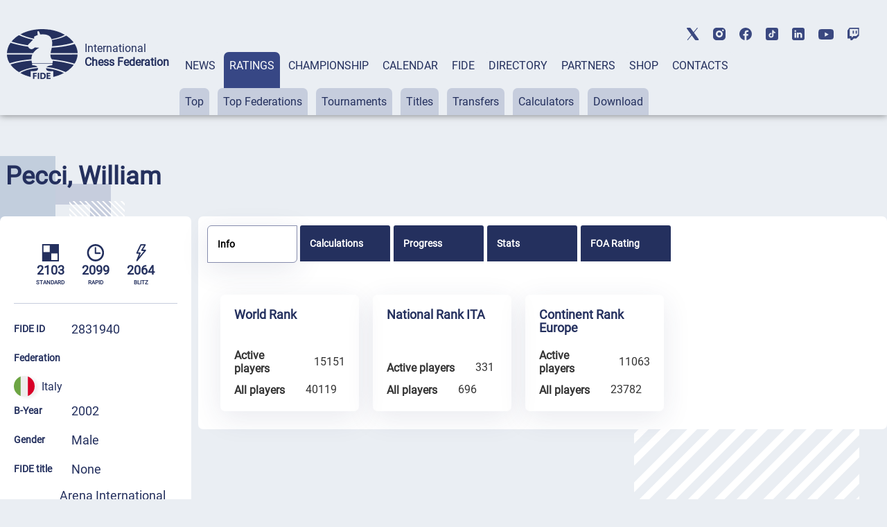

--- FILE ---
content_type: text/html; charset=UTF-8
request_url: https://ratings.fide.com/profile/2831940
body_size: 20111
content:

<!DOCTYPE html>
<html lang="en">
	<head>
		<meta charset="UTF-8">
		<meta http-equiv="X-UA-Compatible" content="IE=edge">
		<meta name="viewport" content="width=device-width, initial-scale=1.0">
		<title>Pecci, William FIDE Profile</title>
		<link rel="stylesheet" type="text/css" href="/css/style.css">
		<link rel="stylesheet" type="text/css" href="/css/mobile.css">
		<link rel="stylesheet" type="text/css" href="/css/post_css.css">
		<link rel="stylesheet" type="text/css" href="/css/dt.css">
		
		<link rel="stylesheet" type="text/css" href="/css/all.css">
		<link rel="stylesheet" type="text/css" href="/css/dt_responsive.css"/>
		<link rel="stylesheet" type="text/css" href="/css/dt_group.css"/>
		<link rel="stylesheet" type="text/css" href="/css/jquery-ui.css"/>
		<link rel="stylesheet" type="text/css" href="/css/jquery-ui.structure.css"/>
		<link rel="stylesheet" type="text/css" href="/css/jquery-ui.theme.css"/>
		<link rel="stylesheet" type="text/css" href="/css/rtng_css.css"/>
		<link rel="stylesheet" type="text/css" href="/css/profile.css"/>
		
		<meta property="og:type" content="website">
		<meta property="og:site_name" content="International Chess Federation (FIDE)">
		<meta property="og:title" content="Pecci, William FIDE Chess Profile">
		<meta property="og:description" content="Pecci, William">
		<meta property="og:url" content="">
		<meta property="og:locale" content="en_EN">
		<meta property="og:image" content="https://directory.fide.com/img/fide_og_1200.png">
		<meta property="og:image:width" content="1200">
		<meta property="og:image:height" content="630">
		<script type="text/javascript" src="/js/jquery-3.6.0.min.js"></script>
		<script type="text/javascript" src="/js/jquery-ui.js"></script>
		<script type="text/javascript" src="/js/dt.js"></script>
		<script type="text/javascript" src="/js/jquery.mark.min.js"></script>
		
		<script src="/js/chartjs4.js"></script>
		<script src="/js/chart_datalabels.js"></script>
		
		
	</head>
	
	<body>
		<header class="header">
	<div class="header-social"></div>
	<div class="header-container">
			<div class="header-logo-container">
					<div class="header-logo">
							<a href="https://www.fide.com">
									<img src="/img/logo1.png" alt="">
							</a>
					</div>
					<div class="header-title-container">
							<div class="header-title">International</div>
							<div class="header-subtitle">Chess Federation</div>
					</div>
			</div>
			<div class="menu-container tabs">
					<div class="tabs-nav main-menu">
							<button class="tabs-btn menu-button"><a href="https://www.fide.com/news/">NEWS</a></button>
							<button class="tabs-btn menu-button"><a href="https://ratings.fide.com">RATINGS</a></button>
							<button class="tabs-btn menu-button"><a href="https://www.fide.com/fide-world-championship-cycle-2025-2026">CHAMPIONSHIP</a></button>
							<button class="tabs-btn menu-button"><a href="https://calendar.fide.com/calendar.php">CALENDAR</a></button>
							<button class="tabs-btn menu-button"><a href="https://www.fide.com/about-fide">FIDE</a></button>
							<button class="tabs-btn menu-button"><a href="https://directory.fide.com">DIRECTORY</a></button>
							<button class="tabs-btn menu-button"><a href="https://www.fide.com/partners/">PARTNERS</a></button>							
							<button class="tabs-btn menu-button"  id="fide100div"><a href="https://shop.fide.com">SHOP</a></button>
							<button class="tabs-btn menu-button"><a href="https://www.fide.com/contacts/">CONTACTS</a></button>
					</div>
					<div class="tabs-content nav-submenu" style="display:flex; flex-wrap:wrap;">
							<div class="tabs-pane main-submenu" id="content-1">
									<button class="submenu-button"><a href="https://www.fide.com/category/fide-news/">FIDE News</a></button>
									<button class="submenu-button"><a href="https://www.fide.com/category/chess-news/">Chess news</a></button>
							</div>
							<div class="tabs-pane main-submenu" id="content-2">
									<button class="submenu-button"><a href="https://ratings.fide.com/top_lists.phtml">Top</a></button>
									<button class="submenu-button"><a href="https://ratings.fide.com/top_federations.phtml">Top Federations</a></button>
									<button class="submenu-button"><a href="https://ratings.fide.com/rated_tournaments.phtml">Tournaments</a></button>
									<button class="submenu-button"><a href="https://ratings.fide.com/titles_page.phtml">Titles</a></button>
									<button class="submenu-button"><a href="https://ratings.fide.com/transfers.phtml">Transfers</a></button>
									<button class="submenu-button"><a href="https://ratings.fide.com/calc.phtml?page=change">Calculators</a></button>
									<button class="submenu-button"><a href="https://ratings.fide.com/download_lists.phtml">Download</a></button>
							</div>
							<div class="tabs-pane main-submenu" id="content-3">
									<button class="submenu-button"><a href="https://www.fide.com/fide-circuit-2026-2027/">FIDE Circuit</a></button>
									<button class="submenu-button"><a href="https://www.fide.com/fide-womens-events-24-25/">Women's Events '24-'25</a></button>
									<button class="submenu-button"><a href="https://www.fide.com/fide-world-championship-cycle-2025-2026">Open Cycle '25-'26</a></button>									
									<button class="submenu-button"><a href="https://www.fide.com/fide-womens-world-championship-cycle-2025-2026">Women’s Cycle '25-'26</a></button>
									<button class="submenu-button"><a href="https://www.fide.com/fide-womens-world-championship-cycle-2023-2025/">Women’s Cycle '23-'25</a></button>
									
									
							</div>
							
							
							
							<div class="tabs-pane main-submenu" id="content-4">
							
									<button class="submenu-button" style="margin-left: 200px;"><a href="https://calendar.fide.com/calendar.php">All Tournaments</a></button>
									
									<button class="submenu-button"><a href="https://calendar.fide.com/majorcalendar.php">Main Events</a></button>
									
									
							</div>
							
							<div class="tabs-pane main-submenu" id="content-5">
							
							
									<button class="submenu-button" style="margin-left: 200px;"><a href="https://www.fide.com/about-fide/">About FIDE</a></button>
									<button class="submenu-button"><a href="https://handbook.fide.com/">Handbook</a></button>
									<button class="submenu-button"><a href="https://www.fide.com/documents">Documents</a></button>
									<button class="submenu-button"><a href="https://med.fide.com" target=_blank>Clean Sport</a></button>
									<button class="submenu-button"><a href="https://www.fide.com/financial">Financial Reports</a></button>
									
							</div>
							<div class="tabs-pane main-submenu" id="content-6">
									<button class="submenu-button dir_button"><a href="https://directory.fide.com/list/officials">Officials</a></button>
									<button class="submenu-button dir_button"><a href="https://directory.fide.com/list/commissions_and_committees">Commissions & Committees</a></button>
									<button class="submenu-button dir_button"><a href="https://directory.fide.com/list/member_federations/main">Federations</a></button>
									<button class="submenu-button dir_button"><a href="https://directory.fide.com/list/affiliated_organizations">Aff. Organizations</a></button>
									<button class="submenu-button dir_button"><a href="https://directory.fide.com/list/affiliated_members">Aff. Members</a></button>
									<button class="submenu-button dir_button"><a href="https://directory.fide.com/list/dignitaries/&b=1&c=5">Honourable Dignitaries</a></button>
									<button class="submenu-button dir_button"><a href="https://directory.fide.com/orgchart.phtml">Chart</a></button>
							</div>
							
							<div class="tabs-pane main-submenu" id="content-7">
									<button class="submenu-button invisible"><a href="#">PARNTERS</a></button>
							</div>
							<div class="tabs-pane main-submenu" id="content-9">
									<button class="submenu-button invisible"><a href="#">FIDE100</a></button>
							</div>
							<div class="tabs-pane main-submenu" id="content-10">
									<button class="submenu-button invisible"><a href="#">CONTACTS</a></button>
							</div>
							
					</div>
			</div>
					<div class="mobile-menu-container">
					<div class="mobile-accordeon accordeon">
							<button class="mobile-menu accordeon-title">
									<h2><strong>MAIN/NEWS</strong></h2>
							</button>
							<div class="mobile-submenu accordeon-body">
									<p><a href="https://www.fide.com/news/">All News</a></p>
									<p><a href="https://www.fide.com/category/fide-news/">FIDE News</a></p>
									<p><a href="https://www.fide.com/category/chess-news/">Chess News</a></p>
							</div>
					</div>
	
					<div class="mobile-accordeon accordeon">
							<button class="mobile-menu accordeon-title">
									<h2><strong>RATINGS</strong></h2>
							</button>
							<div class="mobile-submenu accordeon-body">
									<p><a href="https://ratings.fide.com/top_lists.phtml">Top</a></p>
									<p><a href="https://ratings.fide.com/top_federations.phtml">Top Federations</a></p>
							        <p><a href="https://ratings.fide.com/index.phtml">Main Page / Search</a></p>
									<p><a href="https://ratings.fide.com/rated_tournaments.phtml">Tournaments</a></p>
									<p><a href="https://ratings.fide.com/titles_page.phtml">Titles</a></p>
									<p><a href="https://ratings.fide.com/transfers.phtml">Transfers</a></p>
									<p><a href="https://ratings.fide.com/calc.phtml?page=change">Calculators</a></p>
									<p><a href="https://ratings.fide.com/download_lists.phtml">Download</a></p>
							</div>
					</div>
						<div class="mobile-accordeon accordeon">
							<button class="mobile-menu accordeon-title">
									<h2><strong>CHAMPIONSHIP</strong></h2>
							</button>
							
							
							<div class="mobile-submenu accordeon-body">
									<p><a href="https://www.fide.com/fide-circuit-2026-2027/">FIDE Circuit</a></p>
									<p><a href="https://www.fide.com/fide-womens-events-24-25/">Women's Events '24-'25</a></p>
									<p><a href="https://www.fide.com/fide-world-championship-cycle-2025-2026">Open Cycle 2025-2026</a></p>
									<p><a href="https://www.fide.com/fide-womens-world-championship-cycle-2025-2026">Women’s Cycle 2025-2026</a></p>
									<p><a href="https://www.fide.com/fide-womens-world-championship-cycle-2023-2025">Women’s Cycle 2023-2025</a></p>
									
							</div>
						
					</div>
					<div class="mobile-accordeon accordeon">
							<button class="mobile-menu accordeon-title">
									<h2><strong>CALENDAR</strong></h2>
							</button>
							<div class="mobile-submenu accordeon-body">
									<p><a href="https://calendar.fide.com/calendar.php">All Tournaments</a></p>
									<p><a href="https://calendar.fide.com/majorcalendar.php">Main Events</a></p>
							</div>
					</div>
					<div class="mobile-accordeon accordeon">
							<button class="mobile-menu accordeon-title">
									<h2><strong>FIDE</strong></h2>
							</button>
							<div class="mobile-submenu accordeon-body">
									<p><a href="https://www.fide.com/about/">About FIDE</a></p>
									<p><a href="https://handbook.fide.com/">Handbook</a></p>
									<p><a href="https://www.fide.com/documents">Documents</a></p>
									<p><a href="https://med.fide.com" target=_blank>Clean Sport</a></p>
									<p><a href="https://www.fide.com/financial">Financial Reports</a></p>
									
							</div>
					</div>
					<div class="mobile-accordeon accordeon">
							<button class="mobile-menu accordeon-title">
									<h2><strong>DIRECTORY</strong></h2>
							</button>
							<div class="mobile-submenu accordeon-body">
									<p><a href="https://directory.fide.com/list/officials">Officials</a></p>
									<p><a href="https://directory.fide.com/list/commissions_and_committees">Commissions & Committees</a></p>
									<p><a href="https://directory.fide.com/list/member_federations/main">Federations</a></p>
								    <p><a href="https://directory.fide.com/list/affiliated_organizations">Affiliated Organizations</a></p>
									<p><a href="https://directory.fide.com/list/affiliated_members">Affiliated Members</a></p>
									<p><a href="https://directory.fide.com/list/dignitaries">Honourable Dignitaries</a></p>
									<p><a href="https://directory.fide.com/orgchart.phtml">Chart</a></p>
								
									
							</div>
					</div>
					<div class="mobile-accordeon accordeon">
							<button class="mobile-menu accordeon-title">
									<h2><a href="https://www.fide.com/partners/">PARTNERS</a></h2>
							</button>
							<div class="mobile-submenu accordeon-body">
							</div>
					</div>
		
					<div class="mobile-accordeon accordeon">
							<button class="mobile-menu accordeon-title">
									<h2><a href="https://shop.fide.com">SHOP</a></h2>
							</button>
							<div class="mobile-submenu accordeon-body">
							</div>
					</div>
					<div class="mobile-accordeon accordeon">
							<button class="mobile-menu accordeon-title">
									<h2><a href="https://www.fide.com/contacts/">CONTACTS</a></h2>
							</button>
							<div class="mobile-submenu accordeon-body">
							</div>
					</div>
			<!--mobile-menu-container-->
	</div>
			<div class="header-search-container">
					<div class="header-search" style="display:none;">
							
					</div>
					<div class="header-account" style="display:none;">
							<a href=https://portal.fide.com><img src="/img/user.svg" alt=""></a>
					</div>
			</div>
			<div class="menu-burger">
					<span></span>
			</div>
	</div>
<aside class="social">
	<div class="social-aside">
			<a href="https://twitter.com/FIDE_chess" target=_blank><img src="/img/twitter-top.svg" alt="twitter"></a>
	</div>
	<div class="social-aside">
			<a href="https://www.instagram.com/fide_chess/" target=_blank><img src="/img/instagram-top.svg" alt="instagram"></a>
	</div>
	<div class="social-aside">
			<a href="https://www.facebook.com/ChessFIDE/" target=_blank><img src="/img/fb-top.svg" alt="facebook"></a>
	</div>
	<div class="social-aside">
			<a href="https://www.tiktok.com/@fide_chess" target=_blank><img src="/img/tiktok_icon.svg " alt="tiktok"></a>
	</div>
	<div class="social-aside">
			<a href="https://www.linkedin.com/company/48892238" target=_blank><img src="/img/linkedin-top.svg" alt="linkedin"></a>
	</div>
	<div class="social-aside youtu">
			<a href="https://www.youtube.com/channel/UC9B47GnzCRFHTT1BIBWvStQ" target=_blank><img src="/img/youtube-top.svg" alt="youtube"></a>
	</div>
	<div class="social-aside">
			<a href="https://www.twitch.tv/fide_chess" target=_blank><img src="/img/twitch-top.svg" alt="twitch"></a>
	</div>
</aside>
</header>
<!-- Menu -->

<style>
.social-aside img
{
    height: 18px;
}
.youtu img
{
    height: 15px !important;
}

	.header-title {
  font-style: normal;
  font-weight: 300;
  font-size: 24px;
  line-height: 28px;
}
.dir-pattern-three, .dir-pattern-two, .dir-pattern-four
{
top: 0;
display:none;
}
.directory
{
	margin-top: 40px;
}

	
	.social
	{
	margin:0;
	}
	.menu-button {
	border: none;
	padding: 10px 8px 62px 8px;
	border-radius: 7px 7px 0 0;
	background-color: #EAEEF3;
	height: 91px;
	}
	.main-menu a, .main-menu a:visited
	{
		color:#24305E;
	}
	.main-menu .tabs-btn:hover
	{
	background-color:#374785;
	transition:
    
    background-color 1s,
	background 1s;
	
	}
	
	.main-menu > .tabs-btn-active a {
	color: #fff;
	}
	.invisible {
		display:none;
	}
	.header-container
	{
			max-width: 1440px;
			margin: 0 auto;
			width: 100%;
	}
	.mobile-menu-container {
			display: none;
			z-index: 10000 !important;
	}
	.main-submenu button:hover
	{
	background-color: #24305E !important;
	}
	.submenu-button a:visited
	{
	color:#24305E;
	}

	
	@media screen and (max-width: 1024px) {
	.menu-container {
			display: none;
	}
	.mobile-menu-container {
			display: block;
			position: absolute;
			top: 137px;
			left: 0;
			background: rgb(245, 246, 246);
			box-shadow: #ccc;
			width: 100%;
			box-shadow: 0 4px 2px -2px rgba(36, 36, 36, 0.17);
			left: -200%;
			transition: all 0.4s ease;
			z-index: 10000 !important;
	}
	.mobile-menu-container.open-menu {
			left: 0;
	}
	.menu-burger {
			position: absolute;
			right: 10px;
			top: 69px;
			width: 24px;
			height: 19px;
			display: block;
			margin-left: auto;
			margin-bottom: 20px;
			cursor: pointer;
	}
	.menu-burger span, .menu-burger:after, .menu-burger:before{
			height: 3px;
			width: 100%;
			position: absolute;
			background: #24305E;
			margin: 0 auto;
			border-radius: 1px;
	}
	.menu-burger span{
			top: 21px;
	}
	.menu-burger:after, .menu-burger:before{
			content: '';
	}
	.menu-burger:after{
			bottom: 3px;
			border-radius: 1px;
	}
	.menu-burger:before{
			top: 5px;
			border-radius: 1px;
	}
	.menu-burger.open-menu span {
			transform: rotate(38deg);
			top: 8px;
			transition: 0.4s;
	}
	.menu-burger.open-menu:before {
			opacity:0; 
			transition: 0.5s; 
	}
	.menu-burger.open-menu:after {
			transform: rotate(-38deg);
			bottom: 8px;
			transition: 0.4s;
	}
	.social {
			position: absolute;
			top: 10px;
			left: 159px;
			width: 400px;
			justify-content: space-between;
	}
	.container {
			width: 688px;
	}
	.page-title {
			font-weight: 400;
			font-size: 36px;
			line-height: 42px;
	}
	.menu-button {
			padding: 0px;
			height: auto;
	}
	.nav-submenu {
			margin-top: 0px;
	}
	.main-submenu button {
			padding: 0px;
			margin-right: 0px;
	}
	.main-menu a {
			display: block;
	}
	.tabs-pane-show {
			display: inline-grid;
	}
	.mobile-menu {
			list-style-type: none;
			text-align: center;
	}
	.mobile-submenu {
			height: 0;
			overflow: hidden;
			transition: height .4s ease-in-out;
			text-align: center;
	}
	.mobile-accordeon button {
			padding: 10px;
			border: none;
			cursor: pointer;
			width: 100%;
			background-color: #EAEEF3;
			line-height: 1;
	}
	.mobile-accordeon button:focus
	{
		background-color: #868CAD;
		color: #fff;
	}
	.mobile-menu.active, .mobile-menu.active:focus  {
			background-color: #868CAD;
	}
	.mobile-menu.active h2 {
			background-color: #868CAD;
			color: #fff;
	}
	.mobile-menu.active h2 a {
			color: #fff;
	}
	.mobile-menu h2, .mobile-menu h2 a {
			font-style: normal;
			font-weight: 400;
			font-size: 16px;
			line-height: 19px;
			align-items: center;
			text-transform: uppercase;
			text-decoration: none;
			display:inline;
	}
	.mobile-submenu p {
			padding: 7px 0px;
	}
	.mobile-submenu p a {
			font-style: normal;
			font-weight: 400;
			font-size: 16px;
			line-height: 140%;
			color: #374785;
			text-decoration: none;
	}
	}
	@media screen and (max-width: 576px) {
							.header-social, .social {
			display: none;
	}
	.header-search-container, .menu-burger {
			top: 40px;
	}
	
	}
	@media screen and (max-width: 375px) {
							.header-search-container {
			display: none;
	}
	.menu-burger {
			right: 15px;
	}
	}
	


.main-submenu button {
	margin-right: 8px;
	padding: 10px 8px;
}
.submenu-button.dir_button
{
	margin: 1px !important;
	padding: 10px 4px;
}
.tabs-btn-active, .tabs-btn-active:focus, .tabs-btn-active:active
{
	
	background-color: #374785;
}
.header-search-container img:last-child {
 
  margin-right: 5px;
}
.header
{
	box-shadow: 0px 0px 10px 0px rgba(0,0,0,0.5);
}

@media screen and (max-width: 1300px) {

.header-title {
  font-style: normal;
  font-weight: 300;
  font-size: 16px;
  line-height: 20px;
}
.header-subtitle {
  font-weight: 700;
  font-size: 16px;
  line-height: 20px;
}
.menu-container {
  margin-left: 15px;
  
}
.header-title-container {
padding-left: 10px;
}
}

@media screen and (max-width: 1576px) {
	.header-logo-container
	{
	margin-left: 10px;
	}


}
@media screen and (max-width: 1576px) {
.social {
	display: -webkit-box;
	display: -webkit-flex;
	display: -ms-flexbox;
	display: flex;
	align-items: center;
	top: 40px;
	right: 40px;
}
 .social-aside {
    padding-bottom: 0px;
    padding-right: 0px;
    padding-left: 20px;
  }
}

@media screen and (max-width: 1200px) {
.header
{
	height: 174px;
}
.header-title
{
	padding-top:0;
	paddint-left: 8px;
	
}
.container {
	width: 944px;
	margin: 0 auto;
}
.page-title {
	font-size: 36px;
	line-height: 42px;
}
.none {
	display: none;
}
/*HEADER*/
.header {
 margin-bottom: 8px;
}
.header-container {
	padding-top: 20px;
	display: block;
}
.header-logo-container {
	padding-bottom: 10px;
	padding-left: 10px;
	
}
.header-logo-container img {
	width: 70px;
}
.header-title-container {
	padding-left: 10px;
}
.header-title {
	font-size: 14px;
	line-height: 16px;
	padding-left: 10px;
}
.header-subtitle {
	font-size: 14px;
	line-height: 16px;
	padding-left: 10px;
}
.menu-container {
	margin: 0px;
	padding-left: 4px;
}
.header-search-container {
	position: absolute;
	top: 85px;
	right: 40px;
}
.submenu-button.dir_button
{
	margin: 1px !important;
	padding: 10px 4px;
}
.main-submenu button {
	margin-right: 3px;
}


.social {
	display: -webkit-box;
	display: -webkit-flex;
	display: -ms-flexbox;
	display: flex;
	align-items: center;
	top: 40px;
	right: 40px;
}
.social-aside {
	padding-bottom: 0px;
	padding-right: 0px;
	padding-left: 20px;
}
.header-title, .header-subtitle
	{
			margin-top: 0;
			margin-bottom: 0;
	}
}


@media screen and (max-width: 1024px) {
	 .header
	{
			height: 90px;
			padding-left: 5px;
	}
	.header-social, .social {
			display: none;
	}
	.header-search-container, .menu-burger {
			top: 40px;
	}
	.header-search-container {
	position: absolute;
	top: 40px;
	right: 60px;
	}
	.header-social {
	display: none;
	height: 40px;
	background-color: #fff;
	}
	.header-title, .header-subtitle
	{
			margin-top: 0;
			margin-bottom: 0;
	}
	.header-logo-container {
	padding-bottom: 10px;
	padding-top: 15px;
	}
	
	.social {
display: -webkit-box;
display: -webkit-flex;
display: -ms-flexbox;
display: flex;
align-items: center;
left:0;
top: 5px;
padding-bottom: 3px;
border-bottom: 1px solid #C6CDDD;
width: 100%;
justify-content: center;


	
	}
	.mobile-menu-container {
	top: 90px;
	transition: all 0.4s ease;
	border-top: 1px solid #374785;
	z-index: 200;
	
	}
	
}

@media screen and (max-width: 375px){
	.header {
	height: 90px;
	padding-left: 5px;
	}
	
	.mobile-menu-container {
	top: 90px;
	transition: all 0.4s ease;
	border-top: 1px solid #374785;
	
	}
	.header-search-container {
	display: flex;
	top: 40px;
	right: 60px;
	}
  
	}


[type="button"], [type="submit"], button
{
	 background-color: #374785;
}
.activeurll {
  background-color: #24305E !important;
  color: #ffffff !important;
}
.activeurll a {
  color: #ffffff !important;
}

.main-submenu a:hover
{
text-decoration: none;
font-weight: normal;
}
.mobile-accordeon button:hover
{
	color: red;
	background-color: #868CAD;
}
 .mobile-menu.active {
    background-color: #868CAD;
  }

	#fide100div
	{	
	color:red;
	border: 0;
	
   
	}
	#fide100div:hover
	{
	z-index: 1000;
	}
	
.calendar-tabs-buttons {
  z-index: 90;
}
.elementor-245 .elementor-element.elementor-element-df66bb2
{
	box-shadow:none;
}

</style>

<script>
let burger = document.querySelector('.menu-burger');
let menu = document.querySelector('.mobile-menu-container');

burger.onclick = function() {
	
menu.classList.toggle('open-menu');
burger.classList.toggle('open-menu');
};

</script>    
<script>
class ItcTabs {
  constructor(target, config) {
    const defaultConfig = {};
    this._config = Object.assign(defaultConfig, config);
    this._elTabs =
      typeof target === "string" ? document.querySelector(target) : target;
    this._elButtons = this._elTabs.querySelectorAll(".tabs-btn");
    this._elPanes = this._elTabs.querySelectorAll(".tabs-pane");
    this._eventShow = new Event("tab.itc.change");
    this._init();
    this._events();
  }

  _init() {
    this._elTabs.setAttribute("role", "tablist");
    this._elButtons.forEach((el, index) => {
      el.dataset.index = index;
      el.setAttribute("role", "tab");
      this._elPanes[index].setAttribute("role", "tabpanel");
      el.classList.add("tabs-btn-not-active"); // ���������� ������ .tabs-btn-not-active
    });
  }

  show(elLinkTarget) {
    const elPaneTarget = this._elPanes[elLinkTarget.dataset.index];
    const elLinkActive = this._elTabs.querySelector(".tabs-btn-active");
    const elPaneShow = this._elTabs.querySelector(".tabs-pane-show");
    if (elLinkTarget === elLinkActive) {
      return;
    }
    elLinkActive ? elLinkActive.classList.remove("tabs-btn-active") : null;
    elLinkActive ? elLinkActive.classList.add("tabs-btn-not-active") : null; // ���������� ������ .tabs-btn-not-active
		elPaneShow ? elPaneShow.style.display = "none" : null;
    elPaneShow ? elPaneShow.classList.remove("tabs-pane-show") : null;
    elLinkTarget.classList.add("tabs-btn-active");
    elLinkTarget.classList.remove("tabs-btn-not-active"); // �������� ������ .tabs-btn-not-active
    elPaneTarget.classList.add("tabs-pane-show");
    this._elTabs.dispatchEvent(this._eventShow);
    elLinkTarget.focus();
  }

  showByIndex(index) {
    const elLinkTarget = this._elButtons[index];
    elLinkTarget ? this.show(elLinkTarget) : null;
  }

  _events() {
		this._elTabs.addEventListener("click", (e) => {
  const target = e.target.closest(".tabs-btn");
  if (target) {
    const link = target.querySelector("a");
    if (link) {
      const href = link.getAttribute("href");
      if (href) {
        e.preventDefault();
        window.location.href = href;
      }
    }
  }
});

  }
}

const accordionToggle = () => {
  const chItems = document.querySelectorAll(".tabs-pane.main-submenu");

  chItems.forEach((item) => {
    const chButton = item.querySelector("button.submenu-button");
    const chDesc = item;

    const toggleAccordion = () => {
      chItems.forEach((item) => {
        const chRemoveButton = item.querySelector("button.submenu-button");
        const chRemoveDesc = item;

        if (chRemoveDesc !== chDesc) {
          chRemoveDesc.style.display = "none"; // Set display: none
          chRemoveDesc.classList.remove("tabs-pane-show");
					chRemoveDesc.classList.add("tabs-pane-not-show");
          chRemoveButton.classList.remove("tabs-btn-active");
          chRemoveButton.classList.add("tabs-btn-not-active");
        }
      });

      chDesc.classList.toggle("tabs-pane-show");
      chButton.classList.toggle("tabs-btn-active");
      chButton.classList.remove("tabs-btn-not-active");
    };

    chButton.addEventListener("click", toggleAccordion);
  });
};

const tabs = new ItcTabs(".tabs");
accordionToggle();
const accordeon = () => {
  const chItems = document.querySelectorAll(".accordeon");

  chItems.forEach((item) => {
    const chButton = item.querySelector(".accordeon-title");
    const chDesc = item.querySelector(".accordeon-body");

    chButton.addEventListener("click", () => {
      chItems.forEach((item) => {
        const chRemoveButton = item.querySelector(".accordeon-title");
        const chRemoveDesc = item.querySelector(
          ".accordeon-body"
        );

        if (chRemoveDesc !== chDesc) {
          chRemoveDesc.classList.remove("open");
          chRemoveDesc.style.height = 0;
          chRemoveButton.classList.remove("active");
        }
      });

      if (chDesc.classList.contains("open")) {
        chDesc.style.height = 0;
      } else {
        chDesc.style.height = chDesc.scrollHeight + "px";
      }

      chDesc.classList.toggle("open");
      chButton.classList.toggle("active");
    });
  });
};

accordeon();

document.addEventListener('DOMContentLoaded', function() {
  var currentURL = window.location.href;
  var substituteURL = window.location.href;
  

  // ������� ������� � ������� menu-container
  var menuContainer = document.querySelector('.tabs-content');

	var menuContainerLvlOne = document.querySelector('.tabs-nav');
  // �������� ��� ������ ������ menuContainer
  var links = menuContainer.querySelectorAll('a');
	var linksLvlOne = menuContainerLvlOne.querySelectorAll('a');


	for (var i = 0; i <linksLvlOne.length; i++) {
		var linkLvlOne = linksLvlOne[i];
		var href = linkLvlOne.getAttribute('href');
		
		//custom links
		  if (href.includes("https://ratings.fide.com") & substituteURL.includes("ratings2.fide.com.test"))
  
			{
				var currentURL = "https://ratings.fide.com";
				var href = "ratings.fide.com";
			}
		 

		
		if (currentURL.includes(href)){
		
		
			var parent = linkLvlOne.parentElement;
			
			parent.classList.add('tabs-btn-active');
			parent.classList.remove('tabs-btn-not-active');
			var dataIndex = parent.getAttribute('data-index');
			var newId = 'content-' + (parseInt(dataIndex, 10) + 1);


// ������� ������� � ����� ��������������� � ��������� ����������� ��������
var element = document.getElementById(newId);
if (element) {
  element.classList.add('tabs-pane-show');
}

		}
		
	
		
	}
  // ���������� ������ � ��������� ����������� ��������
  for (var i = 0; i < links.length; i++) {
    var link = links[i];
    var href = link.getAttribute('href');

    // ���������, �������� �� ������� URL ������ ����� ������
    if (currentURL.includes(href)) {
      // ������� ������������ ������� ������
      var parentParent = link.parentElement.parentElement;
			var parent = link.parentElement;

      // ������������� display: block ��� ������������� �������� ������
			parent.classList.add('activeurll');
      parentParent.style.display = 'block';
      parentParent.classList.add('activeurl');
      parentParent.classList.add('tabs-pane-show');

      var myid = parentParent.id;
			
      var trimmedId = myid.replace('content-', '');
      var newId = parseInt(trimmedId, 10) - 1;

      // ������� ������� � ����� ��������������� � ��������� ����������� ��������
			
      var element = menuContainerLvlOne.querySelector('[data-index="' + newId + '"]');
			
      if (element) {
        element.classList.add('tabs-btn-active');
        element.classList.remove('tabs-btn-not-active');
      }
    }
  }

  // ��������� ���������� tabsPane
  var tabsPane = document.querySelector('.tabs-pane-show');

  // ������� ��� ���������� ���������� tabsPane
  function updateTabsPane() {
    tabsPane = document.querySelector('.tabs-pane-show');
  }

  const buttons = document.querySelectorAll('.tabs-btn.menu-button');
  let activeSubmenu = null;

  buttons.forEach((button, index) => {
    const submenu = document.getElementById(`content-${index + 1}`);

    button.addEventListener('mouseover', () => {
      if (button.classList.contains('tabs-btn-not-active')){
        submenu.style.display = 'block';
				updateTabsPane()
        tabsPane.style.display = 'none';
      }
			if (button.classList.contains('tabs-btn-active')){
				tabsPane.style.display = 'block';
				// submenu.style.display= 'none';
			}
    });

    button.addEventListener('mouseleave', () => {
      if (!button.classList.contains('tabs-btn-active')) {
        submenu.style.display = 'none';
				updateTabsPane()
        if (tabsPane) {
          tabsPane.style.display = 'block';
        }
      }
			if (button.classList.contains('tabs-btn-active')){
				tabsPane.style.display = 'block';
			}
    });

    submenu.addEventListener('mouseenter', () => {
      if (button.classList.contains('tabs-btn-not-active')){
        submenu.style.display = 'block';
				updateTabsPane()
        tabsPane.style.display = 'none';
      }
			if (button.classList.contains('tabs-btn-active')){
				tabsPane.style.display = 'block';
				// submenu.style.display= 'none';
			}
    });

    submenu.addEventListener('mouseleave', () => {
      submenu.style.display = 'none';
			updateTabsPane()
			tabsPane.style.display = 'block';
    });
  });

  // ��������� ��������� ��� ���������� ���������� tabsPane
  menuContainer.addEventListener('transitionend', updateTabsPane);
  menuContainer.addEventListener('animationend', updateTabsPane);
});



</script>﻿<!-- Google tag (gtag.js) -->
<script async src="https://www.googletagmanager.com/gtag/js?id=G-0TSTM17GEX"></script>
<script>
  window.dataLayer = window.dataLayer || [];
  function gtag(){dataLayer.push(arguments);}
  gtag('js', new Date());

  gtag('config', 'G-0TSTM17GEX');
</script>
		
		<div class="dir-pattern">
			<img src="/img/dir-pattern-1.png" alt="">
		</div>
		<div class="dir-pattern-two">
			<img src="/img/dir-pattern-2.png" alt="">
		</div>
		<div class="dir-pattern-four">
			<img src="/img/dir-pattern-4.png" alt="">
		</div>
		<div class="dir-pattern-three">
			<img src="/img/dir-pattern-3.png" alt="">
		</div>
		<div class="dir-pattern-five">
			<img src="/img/dir-pattern-5.png" alt="">
		</div>
		
		<section class="directory">
			<div class="directory-container">
				
								
										
						
						<section class="profile">
							<div class="profile-pattern-queen">
								<img src="/img/queen_pattern.png" alt="">
							</div>
							<div class="profile-container">
								<div class="profile-title-container">
									<h1 class="player-title">Pecci, William</h1>&nbsp;									<div class="profile-hidden-button profile-info-row">
										
									</div>
								</div>
								<div class="profile-section ">
									<div class="profile-left ">
																			<div class="profile-photo " style="display:none;">
											<img class="profile-top__photo" src="[data-uri]" alt="photo"/>										</div>
										<div class="profile-games ">
											<div class="profile-standart profile-game ">
												<img src="/img/logo_std.svg" alt="standart" height=25>
												<p>2103</p><p style="font-size: 8px; padding:0; margin:0;">STANDARD <span class=inactiv_note></span></p>
											</div>
											<div class="profile-rapid profile-game ">
												<img src="/img/logo_rpd.svg" alt="rapid"  height=25>
												<p>2099</p><p style="font-size: 8px; padding:0; margin:0;">RAPID<span class=inactiv_note></p>
											</div>
											<div class="profile-blitz profile-game ">
												<img src="/img/logo_blitz.svg " alt="blitz"  height=25>
												<p>2064</p><p style="font-size: 8px; padding:0; margin:0;">BLITZ<span class=inactiv_note></p>
											</div>
											<!--profile-games-->
										</div>
										<div class="profile-info ">
											<div class="profile-info-row ">
												<h5>FIDE ID</h5>
												<p class="profile-info-id ">2831940</p>
											</div>
											<div class="profile-info-row block1">
												<div class="profile_fed"><h5>Federation</h5></div>
												<div class="profile-info-country ">
														<img src="/images/flags/it.svg" height=30>													Italy												</div>
											</div>
											<div class="profile-info-row ">
												<h5>B-Year</h5>
												<p class="profile-info-byear ">2002 </p>
											</div>
											<div class="profile-info-row ">
												<h5>Gender</h5>
												<p class="profile-info-sex ">Male</p>
											</div>
											<div class="profile-info-row ">
												<h5>FIDE title</h5>
												<div class="profile-info-title ">
													<p>None</p>

													<div class="profile-info-icon ">
													</div>
												</div>
											</div>
											<div class="profile-info-row ">
												<h5>FOA title</h5>
												<div class="profile-info-title ">
													<p>Arena International Master</p>

													<div class="profile-info-icon">
													</div>
												</div>
											</div>

											<div class="profile-info-row profile-button-row ">
												
											</div>
											
											<!--profile-info-->
										</div>
										<!--profile-left-->
									</div>
									<div class="profile-right">
										<div id="tabs" class="ui-tabs ui-corner-all ui-widget ui-widget-content profile_tabs">
										
											<ul role="tablist" class="ui-tabs-nav ui-corner-all ui-helper-reset ui-helper-clearfix ui-widget-header">
												<li role="tab" tabindex="-1" class="ui-tabs-tab ui-corner-top ui-state-default ui-tab profile-tabs-btn" aria-controls="tabs-1" aria-labelledby="ui-id-15" aria-selected="false" aria-expanded="false"><a href="#tabs-1" tabindex="-1" class="ui-tabs-anchor tab_full_link" id="profile_button">Info</a></li>
																								<li role="tab" tabindex="-1" class="ui-tabs-tab ui-corner-top ui-state-default ui-tab profile-tabs-btn" aria-controls="tabs-2" aria-labelledby="ui-id-16" aria-selected="false" aria-expanded="false"><a href="#tabs-2" tabindex="-1" class="ui-tabs-anchor tab_full_link" id="calculations_button">Calculations</a></li>
																																				<li role="tab" tabindex="-1" class="ui-tabs-tab ui-corner-top ui-state-default ui-tab profile-tabs-btn" aria-controls="tabs-3" aria-labelledby="ui-id-16" aria-selected="false" aria-expanded="false"><a href="#tabs-3" tabindex="-1" class="ui-tabs-anchor tab_full_link" id="chart_button">Progress</a></li>
																																																												<li role="tab" tabindex="-1" class="ui-tabs-tab ui-corner-top ui-state-default ui-tab profile-tabs-btn" aria-controls="tabs-6" aria-labelledby="ui-id-16" aria-selected="false" aria-expanded="false"><a href="#tabs-6" tabindex="-1" class="ui-tabs-anchor tab_full_link" id="stats_button">Stats</a></li>
																								
																								<li role="tab" tabindex="-1" class="ui-tabs-tab ui-corner-top ui-state-default ui-tab profile-tabs-btn" aria-controls="tabs-7" aria-labelledby="ui-id-16" aria-selected="false" aria-expanded="false"><a href="#tabs-7" tabindex="-1" class="ui-tabs-anchor tab_full_link" id="foa_button">FOA Rating</a></li>
																							</ul>
											
											
											<div class="tabs-content ">
												<div id="tabs-1" aria-labelledby="ui-id-15" role="tabpanel" class="ui-tabs-panel ui-corner-bottom ui-widget-content" aria-hidden="true">
																											<div class="profile-ranks">
															
															<div class="profile-rank-block">
																<h5>World Rank</h5>
																<div class="profile-rank-row ">
																	<h6>Active players</h6>
																	<p>15151</p>
																</div>
																<div class="profile-rank-row ">
																	<h6>All players</h6>
																	<p>40119</p>
																</div>
															</div>
															<!--profile-rank-->
															
															
															<div class="profile-rank-block">
																<h5>National Rank ITA</h5>
																<div class="profile-rank-row ">
																	<h6>Active players</h6>
																	<p>331</p>
																</div>
																<div class="profile-rank-row ">
																	<h6>All players</h6>
																	<p>696</p>
																</div>
															</div>
															<!--profile-rank-->
															
															
															<div class="profile-rank-block">
																<h5>Continent Rank Europe</h5>
																<div class="profile-rank-row ">
																	<h6>Active players</h6>
																	<p>11063</p>
																</div>
																<div class="profile-rank-row ">
																	<h6>All players</h6>
																	<p>23782</p>
																</div>
															</div>
															<!--profile-rank-->
															
															<!--profile-ranks-->
														</div>
																											
													<div class="row no-gutters">													
													
													

													<!--tabs-pane-->
												</div>
												</div>
																								<div id="tabs-2" aria-labelledby="ui-id-15" role="tabpanel" class="ui-tabs-panel ui-corner-bottom ui-widget-content" aria-hidden="true">
													<!--tabs-pane-->
												
												</div>
												
																								<div id="tabs-3" aria-labelledby="ui-id-15" role="tabpanel" class="ui-tabs-panel ui-corner-bottom ui-widget-content" aria-hidden="true">
													<!--tabs-pane-->
													
											<div class="profile-tab-container" data-tab-index="2"><div class="default_div_full">
	<div class="row">
	<button class="button2" id="1y" value=1>1 YR.</button>
	<button class="button2" id="2y" value=2>2 YR.</button>
	<button class="button2" id="3y" value=3>3 YR.</button>
	<button class="button2" id="5y" value=5>5 YR.</button>
	<button class="button2" id="ally" value=0>All YRs.</button>
	</div>
	<div id="chart-container">
                            <canvas id="graphCanvas" style="width: "></canvas>
							</div>
                          
                        
                        <div class="col-lg-12 profile-tableCont"><table class="profile-table_calc">
                                <thead>
								<tr>
                                    <th class="profile-table_colors__th_1">Period</th>
                                    <th class="profile-table_colors__th_1">STD. RATING</th>
                                    <th class="profile-table_colors__th_2">STD GMS</th>
                                    <th class="profile-table_colors__th_3">RPD</th>
									<th class="profile-table_colors__th_3">RPD GMS</th>
									<th class="profile-table_colors__th_4">BLZ</th>
									<th class="profile-table_colors__th_4">BLZ GMS</th>
                                </tr>
                                
                                </thead>
                                <tbody><tr>
			<td width=75 align=right>&nbsp;2026-Jan&nbsp;</td>
			<td valign=top width=40 align=right>&nbsp;2103&nbsp;</td>
			<td valign=top width=30 align=right>&nbsp;0&nbsp;</td>
			<td valign=top width=40 align=right>&nbsp;2099&nbsp;</td>
			<td valign=top width=30 align=right>&nbsp;0&nbsp;</td>
			<td valign=top width=40 align=right>&nbsp;2064&nbsp;</td>
			<td valign=top width=30 align=right>&nbsp;0&nbsp;</td>
			</tr><tr>
			<td width=75 align=right>&nbsp;2025-Dec&nbsp;</td>
			<td valign=top width=40 align=right>&nbsp;2103&nbsp;</td>
			<td valign=top width=30 align=right>&nbsp;0&nbsp;</td>
			<td valign=top width=40 align=right>&nbsp;2099&nbsp;</td>
			<td valign=top width=30 align=right>&nbsp;0&nbsp;</td>
			<td valign=top width=40 align=right>&nbsp;2064&nbsp;</td>
			<td valign=top width=30 align=right>&nbsp;0&nbsp;</td>
			</tr><tr>
			<td width=75 align=right>&nbsp;2025-Nov&nbsp;</td>
			<td valign=top width=40 align=right>&nbsp;2103&nbsp;</td>
			<td valign=top width=30 align=right>&nbsp;0&nbsp;</td>
			<td valign=top width=40 align=right>&nbsp;2099&nbsp;</td>
			<td valign=top width=30 align=right>&nbsp;8&nbsp;</td>
			<td valign=top width=40 align=right>&nbsp;2064&nbsp;</td>
			<td valign=top width=30 align=right>&nbsp;0&nbsp;</td>
			</tr><tr>
			<td width=75 align=right>&nbsp;2025-Oct&nbsp;</td>
			<td valign=top width=40 align=right>&nbsp;2103&nbsp;</td>
			<td valign=top width=30 align=right>&nbsp;0&nbsp;</td>
			<td valign=top width=40 align=right>&nbsp;2127&nbsp;</td>
			<td valign=top width=30 align=right>&nbsp;0&nbsp;</td>
			<td valign=top width=40 align=right>&nbsp;2064&nbsp;</td>
			<td valign=top width=30 align=right>&nbsp;0&nbsp;</td>
			</tr><tr>
			<td width=75 align=right>&nbsp;2025-Sep&nbsp;</td>
			<td valign=top width=40 align=right>&nbsp;2103&nbsp;</td>
			<td valign=top width=30 align=right>&nbsp;0&nbsp;</td>
			<td valign=top width=40 align=right>&nbsp;2127&nbsp;</td>
			<td valign=top width=30 align=right>&nbsp;0&nbsp;</td>
			<td valign=top width=40 align=right>&nbsp;2064&nbsp;</td>
			<td valign=top width=30 align=right>&nbsp;0&nbsp;</td>
			</tr><tr>
			<td width=75 align=right>&nbsp;2025-Aug&nbsp;</td>
			<td valign=top width=40 align=right>&nbsp;2103&nbsp;</td>
			<td valign=top width=30 align=right>&nbsp;0&nbsp;</td>
			<td valign=top width=40 align=right>&nbsp;2127&nbsp;</td>
			<td valign=top width=30 align=right>&nbsp;0&nbsp;</td>
			<td valign=top width=40 align=right>&nbsp;2064&nbsp;</td>
			<td valign=top width=30 align=right>&nbsp;0&nbsp;</td>
			</tr><tr>
			<td width=75 align=right>&nbsp;2025-Jul&nbsp;</td>
			<td valign=top width=40 align=right>&nbsp;2103&nbsp;</td>
			<td valign=top width=30 align=right>&nbsp;0&nbsp;</td>
			<td valign=top width=40 align=right>&nbsp;2127&nbsp;</td>
			<td valign=top width=30 align=right>&nbsp;9&nbsp;</td>
			<td valign=top width=40 align=right>&nbsp;2064&nbsp;</td>
			<td valign=top width=30 align=right>&nbsp;0&nbsp;</td>
			</tr><tr>
			<td width=75 align=right>&nbsp;2025-Jun&nbsp;</td>
			<td valign=top width=40 align=right>&nbsp;2103&nbsp;</td>
			<td valign=top width=30 align=right>&nbsp;14&nbsp;</td>
			<td valign=top width=40 align=right>&nbsp;2150&nbsp;</td>
			<td valign=top width=30 align=right>&nbsp;0&nbsp;</td>
			<td valign=top width=40 align=right>&nbsp;2064&nbsp;</td>
			<td valign=top width=30 align=right>&nbsp;0&nbsp;</td>
			</tr><tr>
			<td width=75 align=right>&nbsp;2025-May&nbsp;</td>
			<td valign=top width=40 align=right>&nbsp;2105&nbsp;</td>
			<td valign=top width=30 align=right>&nbsp;0&nbsp;</td>
			<td valign=top width=40 align=right>&nbsp;2150&nbsp;</td>
			<td valign=top width=30 align=right>&nbsp;0&nbsp;</td>
			<td valign=top width=40 align=right>&nbsp;2064&nbsp;</td>
			<td valign=top width=30 align=right>&nbsp;0&nbsp;</td>
			</tr><tr>
			<td width=75 align=right>&nbsp;2025-Apr&nbsp;</td>
			<td valign=top width=40 align=right>&nbsp;2105&nbsp;</td>
			<td valign=top width=30 align=right>&nbsp;6&nbsp;</td>
			<td valign=top width=40 align=right>&nbsp;2150&nbsp;</td>
			<td valign=top width=30 align=right>&nbsp;0&nbsp;</td>
			<td valign=top width=40 align=right>&nbsp;2064&nbsp;</td>
			<td valign=top width=30 align=right>&nbsp;0&nbsp;</td>
			</tr><tr>
			<td width=75 align=right>&nbsp;2025-Mar&nbsp;</td>
			<td valign=top width=40 align=right>&nbsp;2100&nbsp;</td>
			<td valign=top width=30 align=right>&nbsp;0&nbsp;</td>
			<td valign=top width=40 align=right>&nbsp;2150&nbsp;</td>
			<td valign=top width=30 align=right>&nbsp;0&nbsp;</td>
			<td valign=top width=40 align=right>&nbsp;2064&nbsp;</td>
			<td valign=top width=30 align=right>&nbsp;6&nbsp;</td>
			</tr><tr>
			<td width=75 align=right>&nbsp;2025-Feb&nbsp;</td>
			<td valign=top width=40 align=right>&nbsp;2100&nbsp;</td>
			<td valign=top width=30 align=right>&nbsp;0&nbsp;</td>
			<td valign=top width=40 align=right>&nbsp;2150&nbsp;</td>
			<td valign=top width=30 align=right>&nbsp;0&nbsp;</td>
			<td valign=top width=40 align=right>&nbsp;2057&nbsp;</td>
			<td valign=top width=30 align=right>&nbsp;9&nbsp;</td>
			</tr><tr>
			<td width=75 align=right>&nbsp;2025-Jan&nbsp;</td>
			<td valign=top width=40 align=right>&nbsp;2100&nbsp;</td>
			<td valign=top width=30 align=right>&nbsp;10&nbsp;</td>
			<td valign=top width=40 align=right>&nbsp;2150&nbsp;</td>
			<td valign=top width=30 align=right>&nbsp;0&nbsp;</td>
			<td valign=top width=40 align=right>&nbsp;2040&nbsp;</td>
			<td valign=top width=30 align=right>&nbsp;9&nbsp;</td>
			</tr><tr>
			<td width=75 align=right>&nbsp;2024-Dec&nbsp;</td>
			<td valign=top width=40 align=right>&nbsp;2061&nbsp;</td>
			<td valign=top width=30 align=right>&nbsp;0&nbsp;</td>
			<td valign=top width=40 align=right>&nbsp;2150&nbsp;</td>
			<td valign=top width=30 align=right>&nbsp;4&nbsp;</td>
			<td valign=top width=40 align=right>&nbsp;2050&nbsp;</td>
			<td valign=top width=30 align=right>&nbsp;0&nbsp;</td>
			</tr><tr>
			<td width=75 align=right>&nbsp;2024-Nov&nbsp;</td>
			<td valign=top width=40 align=right>&nbsp;2061&nbsp;</td>
			<td valign=top width=30 align=right>&nbsp;5&nbsp;</td>
			<td valign=top width=40 align=right>&nbsp;2147&nbsp;</td>
			<td valign=top width=30 align=right>&nbsp;9&nbsp;</td>
			<td valign=top width=40 align=right>&nbsp;2050&nbsp;</td>
			<td valign=top width=30 align=right>&nbsp;15&nbsp;</td>
			</tr><tr>
			<td width=75 align=right>&nbsp;2024-Oct&nbsp;</td>
			<td valign=top width=40 align=right>&nbsp;2045&nbsp;</td>
			<td valign=top width=30 align=right>&nbsp;4&nbsp;</td>
			<td valign=top width=40 align=right>&nbsp;2134&nbsp;</td>
			<td valign=top width=30 align=right>&nbsp;9&nbsp;</td>
			<td valign=top width=40 align=right>&nbsp;2032&nbsp;</td>
			<td valign=top width=30 align=right>&nbsp;19&nbsp;</td>
			</tr><tr>
			<td width=75 align=right>&nbsp;2024-Sep&nbsp;</td>
			<td valign=top width=40 align=right>&nbsp;2044&nbsp;</td>
			<td valign=top width=30 align=right>&nbsp;0&nbsp;</td>
			<td valign=top width=40 align=right>&nbsp;2141&nbsp;</td>
			<td valign=top width=30 align=right>&nbsp;0&nbsp;</td>
			<td valign=top width=40 align=right>&nbsp;1981&nbsp;</td>
			<td valign=top width=30 align=right>&nbsp;0&nbsp;</td>
			</tr><tr>
			<td width=75 align=right>&nbsp;2024-Aug&nbsp;</td>
			<td valign=top width=40 align=right>&nbsp;2044&nbsp;</td>
			<td valign=top width=30 align=right>&nbsp;0&nbsp;</td>
			<td valign=top width=40 align=right>&nbsp;2141&nbsp;</td>
			<td valign=top width=30 align=right>&nbsp;0&nbsp;</td>
			<td valign=top width=40 align=right>&nbsp;1981&nbsp;</td>
			<td valign=top width=30 align=right>&nbsp;0&nbsp;</td>
			</tr><tr>
			<td width=75 align=right>&nbsp;2024-Jul&nbsp;</td>
			<td valign=top width=40 align=right>&nbsp;2044&nbsp;</td>
			<td valign=top width=30 align=right>&nbsp;0&nbsp;</td>
			<td valign=top width=40 align=right>&nbsp;2141&nbsp;</td>
			<td valign=top width=30 align=right>&nbsp;16&nbsp;</td>
			<td valign=top width=40 align=right>&nbsp;1981&nbsp;</td>
			<td valign=top width=30 align=right>&nbsp;0&nbsp;</td>
			</tr><tr>
			<td width=75 align=right>&nbsp;2024-Jun&nbsp;</td>
			<td valign=top width=40 align=right>&nbsp;2044&nbsp;</td>
			<td valign=top width=30 align=right>&nbsp;9&nbsp;</td>
			<td valign=top width=40 align=right>&nbsp;2136&nbsp;</td>
			<td valign=top width=30 align=right>&nbsp;16&nbsp;</td>
			<td valign=top width=40 align=right>&nbsp;1981&nbsp;</td>
			<td valign=top width=30 align=right>&nbsp;11&nbsp;</td>
			</tr><tr>
			<td width=75 align=right>&nbsp;2024-May&nbsp;</td>
			<td valign=top width=40 align=right>&nbsp;2022&nbsp;</td>
			<td valign=top width=30 align=right>&nbsp;0&nbsp;</td>
			<td valign=top width=40 align=right>&nbsp;2032&nbsp;</td>
			<td valign=top width=30 align=right>&nbsp;0&nbsp;</td>
			<td valign=top width=40 align=right>&nbsp;1932&nbsp;</td>
			<td valign=top width=30 align=right>&nbsp;0&nbsp;</td>
			</tr><tr>
			<td width=75 align=right>&nbsp;2024-Apr&nbsp;</td>
			<td valign=top width=40 align=right>&nbsp;2022&nbsp;</td>
			<td valign=top width=30 align=right>&nbsp;10&nbsp;</td>
			<td valign=top width=40 align=right>&nbsp;2032&nbsp;</td>
			<td valign=top width=30 align=right>&nbsp;0&nbsp;</td>
			<td valign=top width=40 align=right>&nbsp;1932&nbsp;</td>
			<td valign=top width=30 align=right>&nbsp;0&nbsp;</td>
			</tr><tr>
			<td width=75 align=right>&nbsp;2024-Mar&nbsp;</td>
			<td valign=top width=40 align=right>&nbsp;2009&nbsp;</td>
			<td valign=top width=30 align=right>&nbsp;10&nbsp;</td>
			<td valign=top width=40 align=right>&nbsp;2032&nbsp;</td>
			<td valign=top width=30 align=right>&nbsp;0&nbsp;</td>
			<td valign=top width=40 align=right>&nbsp;1932&nbsp;</td>
			<td valign=top width=30 align=right>&nbsp;0&nbsp;</td>
			</tr><tr>
			<td width=75 align=right>&nbsp;2024-Feb&nbsp;</td>
			<td valign=top width=40 align=right>&nbsp;1990&nbsp;</td>
			<td valign=top width=30 align=right>&nbsp;0&nbsp;</td>
			<td valign=top width=40 align=right>&nbsp;2032&nbsp;</td>
			<td valign=top width=30 align=right>&nbsp;0&nbsp;</td>
			<td valign=top width=40 align=right>&nbsp;1886&nbsp;</td>
			<td valign=top width=30 align=right>&nbsp;0&nbsp;</td>
			</tr><tr>
			<td width=75 align=right>&nbsp;2024-Jan&nbsp;</td>
			<td valign=top width=40 align=right>&nbsp;1990&nbsp;</td>
			<td valign=top width=30 align=right>&nbsp;0&nbsp;</td>
			<td valign=top width=40 align=right>&nbsp;2032&nbsp;</td>
			<td valign=top width=30 align=right>&nbsp;0&nbsp;</td>
			<td valign=top width=40 align=right>&nbsp;1886&nbsp;</td>
			<td valign=top width=30 align=right>&nbsp;0&nbsp;</td>
			</tr><tr>
			<td width=75 align=right>&nbsp;2023-Dec&nbsp;</td>
			<td valign=top width=40 align=right>&nbsp;1990&nbsp;</td>
			<td valign=top width=30 align=right>&nbsp;5&nbsp;</td>
			<td valign=top width=40 align=right>&nbsp;2032&nbsp;</td>
			<td valign=top width=30 align=right>&nbsp;0&nbsp;</td>
			<td valign=top width=40 align=right>&nbsp;1886&nbsp;</td>
			<td valign=top width=30 align=right>&nbsp;0&nbsp;</td>
			</tr><tr>
			<td width=75 align=right>&nbsp;2023-Nov&nbsp;</td>
			<td valign=top width=40 align=right>&nbsp;1986&nbsp;</td>
			<td valign=top width=30 align=right>&nbsp;4&nbsp;</td>
			<td valign=top width=40 align=right>&nbsp;2032&nbsp;</td>
			<td valign=top width=30 align=right>&nbsp;14&nbsp;</td>
			<td valign=top width=40 align=right>&nbsp;1886&nbsp;</td>
			<td valign=top width=30 align=right>&nbsp;0&nbsp;</td>
			</tr><tr>
			<td width=75 align=right>&nbsp;2023-Oct&nbsp;</td>
			<td valign=top width=40 align=right>&nbsp;1987&nbsp;</td>
			<td valign=top width=30 align=right>&nbsp;0&nbsp;</td>
			<td valign=top width=40 align=right>&nbsp;1989&nbsp;</td>
			<td valign=top width=30 align=right>&nbsp;0&nbsp;</td>
			<td valign=top width=40 align=right>&nbsp;1886&nbsp;</td>
			<td valign=top width=30 align=right>&nbsp;0&nbsp;</td>
			</tr><tr>
			<td width=75 align=right>&nbsp;2023-Sep&nbsp;</td>
			<td valign=top width=40 align=right>&nbsp;1987&nbsp;</td>
			<td valign=top width=30 align=right>&nbsp;0&nbsp;</td>
			<td valign=top width=40 align=right>&nbsp;1989&nbsp;</td>
			<td valign=top width=30 align=right>&nbsp;0&nbsp;</td>
			<td valign=top width=40 align=right>&nbsp;1886&nbsp;</td>
			<td valign=top width=30 align=right>&nbsp;0&nbsp;</td>
			</tr><tr>
			<td width=75 align=right>&nbsp;2023-Aug&nbsp;</td>
			<td valign=top width=40 align=right>&nbsp;1987&nbsp;</td>
			<td valign=top width=30 align=right>&nbsp;0&nbsp;</td>
			<td valign=top width=40 align=right>&nbsp;1989&nbsp;</td>
			<td valign=top width=30 align=right>&nbsp;0&nbsp;</td>
			<td valign=top width=40 align=right>&nbsp;1886&nbsp;</td>
			<td valign=top width=30 align=right>&nbsp;0&nbsp;</td>
			</tr><tr>
			<td width=75 align=right>&nbsp;2023-Jul&nbsp;</td>
			<td valign=top width=40 align=right>&nbsp;1987&nbsp;</td>
			<td valign=top width=30 align=right>&nbsp;0&nbsp;</td>
			<td valign=top width=40 align=right>&nbsp;1989&nbsp;</td>
			<td valign=top width=30 align=right>&nbsp;0&nbsp;</td>
			<td valign=top width=40 align=right>&nbsp;1886&nbsp;</td>
			<td valign=top width=30 align=right>&nbsp;0&nbsp;</td>
			</tr><tr>
			<td width=75 align=right>&nbsp;2023-Jun&nbsp;</td>
			<td valign=top width=40 align=right>&nbsp;1987&nbsp;</td>
			<td valign=top width=30 align=right>&nbsp;9&nbsp;</td>
			<td valign=top width=40 align=right>&nbsp;1989&nbsp;</td>
			<td valign=top width=30 align=right>&nbsp;9&nbsp;</td>
			<td valign=top width=40 align=right>&nbsp;1886&nbsp;</td>
			<td valign=top width=30 align=right>&nbsp;0&nbsp;</td>
			</tr><tr>
			<td width=75 align=right>&nbsp;2023-May&nbsp;</td>
			<td valign=top width=40 align=right>&nbsp;1955&nbsp;</td>
			<td valign=top width=30 align=right>&nbsp;5&nbsp;</td>
			<td valign=top width=40 align=right>&nbsp;1991&nbsp;</td>
			<td valign=top width=30 align=right>&nbsp;0&nbsp;</td>
			<td valign=top width=40 align=right>&nbsp;1886&nbsp;</td>
			<td valign=top width=30 align=right>&nbsp;0&nbsp;</td>
			</tr><tr>
			<td width=75 align=right>&nbsp;2023-Apr&nbsp;</td>
			<td valign=top width=40 align=right>&nbsp;1959&nbsp;</td>
			<td valign=top width=30 align=right>&nbsp;0&nbsp;</td>
			<td valign=top width=40 align=right>&nbsp;1991&nbsp;</td>
			<td valign=top width=30 align=right>&nbsp;9&nbsp;</td>
			<td valign=top width=40 align=right>&nbsp;1886&nbsp;</td>
			<td valign=top width=30 align=right>&nbsp;0&nbsp;</td>
			</tr><tr>
			<td width=75 align=right>&nbsp;2023-Mar&nbsp;</td>
			<td valign=top width=40 align=right>&nbsp;1959&nbsp;</td>
			<td valign=top width=30 align=right>&nbsp;5&nbsp;</td>
			<td valign=top width=40 align=right>&nbsp;1948&nbsp;</td>
			<td valign=top width=30 align=right>&nbsp;0&nbsp;</td>
			<td valign=top width=40 align=right>&nbsp;1886&nbsp;</td>
			<td valign=top width=30 align=right>&nbsp;0&nbsp;</td>
			</tr><tr>
			<td width=75 align=right>&nbsp;2023-Feb&nbsp;</td>
			<td valign=top width=40 align=right>&nbsp;1973&nbsp;</td>
			<td valign=top width=30 align=right>&nbsp;0&nbsp;</td>
			<td valign=top width=40 align=right>&nbsp;1948&nbsp;</td>
			<td valign=top width=30 align=right>&nbsp;0&nbsp;</td>
			<td valign=top width=40 align=right>&nbsp;1886&nbsp;</td>
			<td valign=top width=30 align=right>&nbsp;0&nbsp;</td>
			</tr><tr>
			<td width=75 align=right>&nbsp;2023-Jan&nbsp;</td>
			<td valign=top width=40 align=right>&nbsp;1973&nbsp;</td>
			<td valign=top width=30 align=right>&nbsp;5&nbsp;</td>
			<td valign=top width=40 align=right>&nbsp;1948&nbsp;</td>
			<td valign=top width=30 align=right>&nbsp;0&nbsp;</td>
			<td valign=top width=40 align=right>&nbsp;1886&nbsp;</td>
			<td valign=top width=30 align=right>&nbsp;0&nbsp;</td>
			</tr><tr>
			<td width=75 align=right>&nbsp;2022-Dec&nbsp;</td>
			<td valign=top width=40 align=right>&nbsp;2010&nbsp;</td>
			<td valign=top width=30 align=right>&nbsp;5&nbsp;</td>
			<td valign=top width=40 align=right>&nbsp;1948&nbsp;</td>
			<td valign=top width=30 align=right>&nbsp;0&nbsp;</td>
			<td valign=top width=40 align=right>&nbsp;1886&nbsp;</td>
			<td valign=top width=30 align=right>&nbsp;0&nbsp;</td>
			</tr><tr>
			<td width=75 align=right>&nbsp;2022-Nov&nbsp;</td>
			<td valign=top width=40 align=right>&nbsp;1986&nbsp;</td>
			<td valign=top width=30 align=right>&nbsp;4&nbsp;</td>
			<td valign=top width=40 align=right>&nbsp;1948&nbsp;</td>
			<td valign=top width=30 align=right>&nbsp;9&nbsp;</td>
			<td valign=top width=40 align=right>&nbsp;1886&nbsp;</td>
			<td valign=top width=30 align=right>&nbsp;0&nbsp;</td>
			</tr><tr>
			<td width=75 align=right>&nbsp;2022-Oct&nbsp;</td>
			<td valign=top width=40 align=right>&nbsp;1986&nbsp;</td>
			<td valign=top width=30 align=right>&nbsp;4&nbsp;</td>
			<td valign=top width=40 align=right>&nbsp;1945&nbsp;</td>
			<td valign=top width=30 align=right>&nbsp;7&nbsp;</td>
			<td valign=top width=40 align=right>&nbsp;1886&nbsp;</td>
			<td valign=top width=30 align=right>&nbsp;0&nbsp;</td>
			</tr><tr>
			<td width=75 align=right>&nbsp;2022-Sep&nbsp;</td>
			<td valign=top width=40 align=right>&nbsp;1977&nbsp;</td>
			<td valign=top width=30 align=right>&nbsp;0&nbsp;</td>
			<td valign=top width=40 align=right>&nbsp;1937&nbsp;</td>
			<td valign=top width=30 align=right>&nbsp;0&nbsp;</td>
			<td valign=top width=40 align=right>&nbsp;1781&nbsp;</td>
			<td valign=top width=30 align=right>&nbsp;0&nbsp;</td>
			</tr><tr>
			<td width=75 align=right>&nbsp;2022-Aug&nbsp;</td>
			<td valign=top width=40 align=right>&nbsp;1977&nbsp;</td>
			<td valign=top width=30 align=right>&nbsp;9&nbsp;</td>
			<td valign=top width=40 align=right>&nbsp;1937&nbsp;</td>
			<td valign=top width=30 align=right>&nbsp;0&nbsp;</td>
			<td valign=top width=40 align=right>&nbsp;1781&nbsp;</td>
			<td valign=top width=30 align=right>&nbsp;0&nbsp;</td>
			</tr><tr>
			<td width=75 align=right>&nbsp;2022-Jul&nbsp;</td>
			<td valign=top width=40 align=right>&nbsp;2022&nbsp;</td>
			<td valign=top width=30 align=right>&nbsp;0&nbsp;</td>
			<td valign=top width=40 align=right>&nbsp;1937&nbsp;</td>
			<td valign=top width=30 align=right>&nbsp;0&nbsp;</td>
			<td valign=top width=40 align=right>&nbsp;1781&nbsp;</td>
			<td valign=top width=30 align=right>&nbsp;0&nbsp;</td>
			</tr><tr>
			<td width=75 align=right>&nbsp;2022-Jun&nbsp;</td>
			<td valign=top width=40 align=right>&nbsp;2022&nbsp;</td>
			<td valign=top width=30 align=right>&nbsp;0&nbsp;</td>
			<td valign=top width=40 align=right>&nbsp;1937&nbsp;</td>
			<td valign=top width=30 align=right>&nbsp;0&nbsp;</td>
			<td valign=top width=40 align=right>&nbsp;1781&nbsp;</td>
			<td valign=top width=30 align=right>&nbsp;0&nbsp;</td>
			</tr><tr>
			<td width=75 align=right>&nbsp;2022-May&nbsp;</td>
			<td valign=top width=40 align=right>&nbsp;2022&nbsp;</td>
			<td valign=top width=30 align=right>&nbsp;14&nbsp;</td>
			<td valign=top width=40 align=right>&nbsp;1937&nbsp;</td>
			<td valign=top width=30 align=right>&nbsp;9&nbsp;</td>
			<td valign=top width=40 align=right>&nbsp;1781&nbsp;</td>
			<td valign=top width=30 align=right>&nbsp;0&nbsp;</td>
			</tr><tr>
			<td width=75 align=right>&nbsp;2022-Apr&nbsp;</td>
			<td valign=top width=40 align=right>&nbsp;2012&nbsp;</td>
			<td valign=top width=30 align=right>&nbsp;0&nbsp;</td>
			<td valign=top width=40 align=right>&nbsp;1905&nbsp;</td>
			<td valign=top width=30 align=right>&nbsp;0&nbsp;</td>
			<td valign=top width=40 align=right>&nbsp;1781&nbsp;</td>
			<td valign=top width=30 align=right>&nbsp;0&nbsp;</td>
			</tr><tr>
			<td width=75 align=right>&nbsp;2022-Mar&nbsp;</td>
			<td valign=top width=40 align=right>&nbsp;2012&nbsp;</td>
			<td valign=top width=30 align=right>&nbsp;5&nbsp;</td>
			<td valign=top width=40 align=right>&nbsp;1905&nbsp;</td>
			<td valign=top width=30 align=right>&nbsp;0&nbsp;</td>
			<td valign=top width=40 align=right>&nbsp;1781&nbsp;</td>
			<td valign=top width=30 align=right>&nbsp;0&nbsp;</td>
			</tr><tr>
			<td width=75 align=right>&nbsp;2022-Feb&nbsp;</td>
			<td valign=top width=40 align=right>&nbsp;2000&nbsp;</td>
			<td valign=top width=30 align=right>&nbsp;0&nbsp;</td>
			<td valign=top width=40 align=right>&nbsp;1905&nbsp;</td>
			<td valign=top width=30 align=right>&nbsp;0&nbsp;</td>
			<td valign=top width=40 align=right>&nbsp;1781&nbsp;</td>
			<td valign=top width=30 align=right>&nbsp;0&nbsp;</td>
			</tr><tr>
			<td width=75 align=right>&nbsp;2022-Jan&nbsp;</td>
			<td valign=top width=40 align=right>&nbsp;2000&nbsp;</td>
			<td valign=top width=30 align=right>&nbsp;10&nbsp;</td>
			<td valign=top width=40 align=right>&nbsp;1905&nbsp;</td>
			<td valign=top width=30 align=right>&nbsp;0&nbsp;</td>
			<td valign=top width=40 align=right>&nbsp;1781&nbsp;</td>
			<td valign=top width=30 align=right>&nbsp;0&nbsp;</td>
			</tr><tr>
			<td width=75 align=right>&nbsp;2021-Dec&nbsp;</td>
			<td valign=top width=40 align=right>&nbsp;1978&nbsp;</td>
			<td valign=top width=30 align=right>&nbsp;6&nbsp;</td>
			<td valign=top width=40 align=right>&nbsp;1905&nbsp;</td>
			<td valign=top width=30 align=right>&nbsp;0&nbsp;</td>
			<td valign=top width=40 align=right>&nbsp;1781&nbsp;</td>
			<td valign=top width=30 align=right>&nbsp;0&nbsp;</td>
			</tr><tr>
			<td width=75 align=right>&nbsp;2021-Nov&nbsp;</td>
			<td valign=top width=40 align=right>&nbsp;1969&nbsp;</td>
			<td valign=top width=30 align=right>&nbsp;0&nbsp;</td>
			<td valign=top width=40 align=right>&nbsp;1905&nbsp;</td>
			<td valign=top width=30 align=right>&nbsp;0&nbsp;</td>
			<td valign=top width=40 align=right>&nbsp;1781&nbsp;</td>
			<td valign=top width=30 align=right>&nbsp;0&nbsp;</td>
			</tr><tr>
			<td width=75 align=right>&nbsp;2021-Oct&nbsp;</td>
			<td valign=top width=40 align=right>&nbsp;1969&nbsp;</td>
			<td valign=top width=30 align=right>&nbsp;8&nbsp;</td>
			<td valign=top width=40 align=right>&nbsp;1905&nbsp;</td>
			<td valign=top width=30 align=right>&nbsp;0&nbsp;</td>
			<td valign=top width=40 align=right>&nbsp;1781&nbsp;</td>
			<td valign=top width=30 align=right>&nbsp;0&nbsp;</td>
			</tr><tr>
			<td width=75 align=right>&nbsp;2021-Sep&nbsp;</td>
			<td valign=top width=40 align=right>&nbsp;1955&nbsp;</td>
			<td valign=top width=30 align=right>&nbsp;0&nbsp;</td>
			<td valign=top width=40 align=right>&nbsp;1905&nbsp;</td>
			<td valign=top width=30 align=right>&nbsp;0&nbsp;</td>
			<td valign=top width=40 align=right>&nbsp;1781&nbsp;</td>
			<td valign=top width=30 align=right>&nbsp;0&nbsp;</td>
			</tr><tr>
			<td width=75 align=right>&nbsp;2021-Aug&nbsp;</td>
			<td valign=top width=40 align=right>&nbsp;1955&nbsp;</td>
			<td valign=top width=30 align=right>&nbsp;4&nbsp;</td>
			<td valign=top width=40 align=right>&nbsp;1905&nbsp;</td>
			<td valign=top width=30 align=right>&nbsp;0&nbsp;</td>
			<td valign=top width=40 align=right>&nbsp;1781&nbsp;</td>
			<td valign=top width=30 align=right>&nbsp;0&nbsp;</td>
			</tr><tr>
			<td width=75 align=right>&nbsp;2021-Jul&nbsp;</td>
			<td valign=top width=40 align=right>&nbsp;1946&nbsp;</td>
			<td valign=top width=30 align=right>&nbsp;0&nbsp;</td>
			<td valign=top width=40 align=right>&nbsp;1905&nbsp;</td>
			<td valign=top width=30 align=right>&nbsp;0&nbsp;</td>
			<td valign=top width=40 align=right>&nbsp;1781&nbsp;</td>
			<td valign=top width=30 align=right>&nbsp;0&nbsp;</td>
			</tr><tr>
			<td width=75 align=right>&nbsp;2021-Jun&nbsp;</td>
			<td valign=top width=40 align=right>&nbsp;1946&nbsp;</td>
			<td valign=top width=30 align=right>&nbsp;0&nbsp;</td>
			<td valign=top width=40 align=right>&nbsp;1905&nbsp;</td>
			<td valign=top width=30 align=right>&nbsp;0&nbsp;</td>
			<td valign=top width=40 align=right>&nbsp;1781&nbsp;</td>
			<td valign=top width=30 align=right>&nbsp;0&nbsp;</td>
			</tr><tr>
			<td width=75 align=right>&nbsp;2021-May&nbsp;</td>
			<td valign=top width=40 align=right>&nbsp;1946&nbsp;</td>
			<td valign=top width=30 align=right>&nbsp;6&nbsp;</td>
			<td valign=top width=40 align=right>&nbsp;1905&nbsp;</td>
			<td valign=top width=30 align=right>&nbsp;0&nbsp;</td>
			<td valign=top width=40 align=right>&nbsp;1781&nbsp;</td>
			<td valign=top width=30 align=right>&nbsp;0&nbsp;</td>
			</tr><tr>
			<td width=75 align=right>&nbsp;2021-Apr&nbsp;</td>
			<td valign=top width=40 align=right>&nbsp;1929&nbsp;</td>
			<td valign=top width=30 align=right>&nbsp;0&nbsp;</td>
			<td valign=top width=40 align=right>&nbsp;1905&nbsp;</td>
			<td valign=top width=30 align=right>&nbsp;0&nbsp;</td>
			<td valign=top width=40 align=right>&nbsp;1781&nbsp;</td>
			<td valign=top width=30 align=right>&nbsp;0&nbsp;</td>
			</tr><tr>
			<td width=75 align=right>&nbsp;2021-Mar&nbsp;</td>
			<td valign=top width=40 align=right>&nbsp;1929&nbsp;</td>
			<td valign=top width=30 align=right>&nbsp;0&nbsp;</td>
			<td valign=top width=40 align=right>&nbsp;1905&nbsp;</td>
			<td valign=top width=30 align=right>&nbsp;0&nbsp;</td>
			<td valign=top width=40 align=right>&nbsp;1781&nbsp;</td>
			<td valign=top width=30 align=right>&nbsp;0&nbsp;</td>
			</tr><tr>
			<td width=75 align=right>&nbsp;2021-Feb&nbsp;</td>
			<td valign=top width=40 align=right>&nbsp;1929&nbsp;</td>
			<td valign=top width=30 align=right>&nbsp;0&nbsp;</td>
			<td valign=top width=40 align=right>&nbsp;1905&nbsp;</td>
			<td valign=top width=30 align=right>&nbsp;0&nbsp;</td>
			<td valign=top width=40 align=right>&nbsp;1781&nbsp;</td>
			<td valign=top width=30 align=right>&nbsp;0&nbsp;</td>
			</tr><tr>
			<td width=75 align=right>&nbsp;2021-Jan&nbsp;</td>
			<td valign=top width=40 align=right>&nbsp;1929&nbsp;</td>
			<td valign=top width=30 align=right>&nbsp;11&nbsp;</td>
			<td valign=top width=40 align=right>&nbsp;1905&nbsp;</td>
			<td valign=top width=30 align=right>&nbsp;0&nbsp;</td>
			<td valign=top width=40 align=right>&nbsp;1781&nbsp;</td>
			<td valign=top width=30 align=right>&nbsp;0&nbsp;</td>
			</tr><tr>
			<td width=75 align=right>&nbsp;2020-Dec&nbsp;</td>
			<td valign=top width=40 align=right>&nbsp;2046&nbsp;</td>
			<td valign=top width=30 align=right>&nbsp;0&nbsp;</td>
			<td valign=top width=40 align=right>&nbsp;1905&nbsp;</td>
			<td valign=top width=30 align=right>&nbsp;0&nbsp;</td>
			<td valign=top width=40 align=right>&nbsp;1781&nbsp;</td>
			<td valign=top width=30 align=right>&nbsp;0&nbsp;</td>
			</tr><tr>
			<td width=75 align=right>&nbsp;2020-Nov&nbsp;</td>
			<td valign=top width=40 align=right>&nbsp;2046&nbsp;</td>
			<td valign=top width=30 align=right>&nbsp;0&nbsp;</td>
			<td valign=top width=40 align=right>&nbsp;1905&nbsp;</td>
			<td valign=top width=30 align=right>&nbsp;0&nbsp;</td>
			<td valign=top width=40 align=right>&nbsp;1781&nbsp;</td>
			<td valign=top width=30 align=right>&nbsp;0&nbsp;</td>
			</tr><tr>
			<td width=75 align=right>&nbsp;2020-Oct&nbsp;</td>
			<td valign=top width=40 align=right>&nbsp;2046&nbsp;</td>
			<td valign=top width=30 align=right>&nbsp;12&nbsp;</td>
			<td valign=top width=40 align=right>&nbsp;1905&nbsp;</td>
			<td valign=top width=30 align=right>&nbsp;0&nbsp;</td>
			<td valign=top width=40 align=right>&nbsp;1781&nbsp;</td>
			<td valign=top width=30 align=right>&nbsp;0&nbsp;</td>
			</tr><tr>
			<td width=75 align=right>&nbsp;2020-Sep&nbsp;</td>
			<td valign=top width=40 align=right>&nbsp;2012&nbsp;</td>
			<td valign=top width=30 align=right>&nbsp;0&nbsp;</td>
			<td valign=top width=40 align=right>&nbsp;1905&nbsp;</td>
			<td valign=top width=30 align=right>&nbsp;0&nbsp;</td>
			<td valign=top width=40 align=right>&nbsp;1781&nbsp;</td>
			<td valign=top width=30 align=right>&nbsp;0&nbsp;</td>
			</tr><tr>
			<td width=75 align=right>&nbsp;2020-Aug&nbsp;</td>
			<td valign=top width=40 align=right>&nbsp;2012&nbsp;</td>
			<td valign=top width=30 align=right>&nbsp;0&nbsp;</td>
			<td valign=top width=40 align=right>&nbsp;1905&nbsp;</td>
			<td valign=top width=30 align=right>&nbsp;0&nbsp;</td>
			<td valign=top width=40 align=right>&nbsp;1781&nbsp;</td>
			<td valign=top width=30 align=right>&nbsp;0&nbsp;</td>
			</tr><tr>
			<td width=75 align=right>&nbsp;2020-Jul&nbsp;</td>
			<td valign=top width=40 align=right>&nbsp;2012&nbsp;</td>
			<td valign=top width=30 align=right>&nbsp;0&nbsp;</td>
			<td valign=top width=40 align=right>&nbsp;1905&nbsp;</td>
			<td valign=top width=30 align=right>&nbsp;0&nbsp;</td>
			<td valign=top width=40 align=right>&nbsp;1781&nbsp;</td>
			<td valign=top width=30 align=right>&nbsp;0&nbsp;</td>
			</tr><tr>
			<td width=75 align=right>&nbsp;2020-Jun&nbsp;</td>
			<td valign=top width=40 align=right>&nbsp;2012&nbsp;</td>
			<td valign=top width=30 align=right>&nbsp;0&nbsp;</td>
			<td valign=top width=40 align=right>&nbsp;1905&nbsp;</td>
			<td valign=top width=30 align=right>&nbsp;0&nbsp;</td>
			<td valign=top width=40 align=right>&nbsp;1781&nbsp;</td>
			<td valign=top width=30 align=right>&nbsp;0&nbsp;</td>
			</tr><tr>
			<td width=75 align=right>&nbsp;2020-May&nbsp;</td>
			<td valign=top width=40 align=right>&nbsp;2012&nbsp;</td>
			<td valign=top width=30 align=right>&nbsp;0&nbsp;</td>
			<td valign=top width=40 align=right>&nbsp;1905&nbsp;</td>
			<td valign=top width=30 align=right>&nbsp;0&nbsp;</td>
			<td valign=top width=40 align=right>&nbsp;1781&nbsp;</td>
			<td valign=top width=30 align=right>&nbsp;0&nbsp;</td>
			</tr><tr>
			<td width=75 align=right>&nbsp;2020-Apr&nbsp;</td>
			<td valign=top width=40 align=right>&nbsp;2012&nbsp;</td>
			<td valign=top width=30 align=right>&nbsp;0&nbsp;</td>
			<td valign=top width=40 align=right>&nbsp;1905&nbsp;</td>
			<td valign=top width=30 align=right>&nbsp;0&nbsp;</td>
			<td valign=top width=40 align=right>&nbsp;1781&nbsp;</td>
			<td valign=top width=30 align=right>&nbsp;0&nbsp;</td>
			</tr><tr>
			<td width=75 align=right>&nbsp;2020-Mar&nbsp;</td>
			<td valign=top width=40 align=right>&nbsp;2012&nbsp;</td>
			<td valign=top width=30 align=right>&nbsp;8&nbsp;</td>
			<td valign=top width=40 align=right>&nbsp;1905&nbsp;</td>
			<td valign=top width=30 align=right>&nbsp;0&nbsp;</td>
			<td valign=top width=40 align=right>&nbsp;1781&nbsp;</td>
			<td valign=top width=30 align=right>&nbsp;0&nbsp;</td>
			</tr><tr>
			<td width=75 align=right>&nbsp;2020-Feb&nbsp;</td>
			<td valign=top width=40 align=right>&nbsp;1917&nbsp;</td>
			<td valign=top width=30 align=right>&nbsp;7&nbsp;</td>
			<td valign=top width=40 align=right>&nbsp;1905&nbsp;</td>
			<td valign=top width=30 align=right>&nbsp;0&nbsp;</td>
			<td valign=top width=40 align=right>&nbsp;1781&nbsp;</td>
			<td valign=top width=30 align=right>&nbsp;0&nbsp;</td>
			</tr><tr>
			<td width=75 align=right>&nbsp;2020-Jan&nbsp;</td>
			<td valign=top width=40 align=right>&nbsp;1924&nbsp;</td>
			<td valign=top width=30 align=right>&nbsp;0&nbsp;</td>
			<td valign=top width=40 align=right>&nbsp;1905&nbsp;</td>
			<td valign=top width=30 align=right>&nbsp;7&nbsp;</td>
			<td valign=top width=40 align=right>&nbsp;1781&nbsp;</td>
			<td valign=top width=30 align=right>&nbsp;0&nbsp;</td>
			</tr><tr>
			<td width=75 align=right>&nbsp;2019-Dec&nbsp;</td>
			<td valign=top width=40 align=right>&nbsp;1924&nbsp;</td>
			<td valign=top width=30 align=right>&nbsp;5&nbsp;</td>
			<td valign=top width=40 align=right>&nbsp;1908&nbsp;</td>
			<td valign=top width=30 align=right>&nbsp;0&nbsp;</td>
			<td valign=top width=40 align=right>&nbsp;1781&nbsp;</td>
			<td valign=top width=30 align=right>&nbsp;0&nbsp;</td>
			</tr><tr>
			<td width=75 align=right>&nbsp;2019-Nov&nbsp;</td>
			<td valign=top width=40 align=right>&nbsp;1874&nbsp;</td>
			<td valign=top width=30 align=right>&nbsp;5&nbsp;</td>
			<td valign=top width=40 align=right>&nbsp;1908&nbsp;</td>
			<td valign=top width=30 align=right>&nbsp;18&nbsp;</td>
			<td valign=top width=40 align=right>&nbsp;1781&nbsp;</td>
			<td valign=top width=30 align=right>&nbsp;0&nbsp;</td>
			</tr><tr>
			<td width=75 align=right>&nbsp;2019-Oct&nbsp;</td>
			<td valign=top width=40 align=right>&nbsp;1915&nbsp;</td>
			<td valign=top width=30 align=right>&nbsp;12&nbsp;</td>
			<td valign=top width=40 align=right>&nbsp;1833&nbsp;</td>
			<td valign=top width=30 align=right>&nbsp;0&nbsp;</td>
			<td valign=top width=40 align=right>&nbsp;1781&nbsp;</td>
			<td valign=top width=30 align=right>&nbsp;0&nbsp;</td>
			</tr><tr>
			<td width=75 align=right>&nbsp;2019-Sep&nbsp;</td>
			<td valign=top width=40 align=right>&nbsp;1973&nbsp;</td>
			<td valign=top width=30 align=right>&nbsp;0&nbsp;</td>
			<td valign=top width=40 align=right>&nbsp;1833&nbsp;</td>
			<td valign=top width=30 align=right>&nbsp;0&nbsp;</td>
			<td valign=top width=40 align=right>&nbsp;1781&nbsp;</td>
			<td valign=top width=30 align=right>&nbsp;14&nbsp;</td>
			</tr><tr>
			<td width=75 align=right>&nbsp;2019-Aug&nbsp;</td>
			<td valign=top width=40 align=right>&nbsp;1973&nbsp;</td>
			<td valign=top width=30 align=right>&nbsp;8&nbsp;</td>
			<td valign=top width=40 align=right>&nbsp;1833&nbsp;</td>
			<td valign=top width=30 align=right>&nbsp;8&nbsp;</td>
			<td valign=top width=40 align=right>&nbsp;1712&nbsp;</td>
			<td valign=top width=30 align=right>&nbsp;0&nbsp;</td>
			</tr><tr>
			<td width=75 align=right>&nbsp;2019-Jul&nbsp;</td>
			<td valign=top width=40 align=right>&nbsp;1969&nbsp;</td>
			<td valign=top width=30 align=right>&nbsp;18&nbsp;</td>
			<td valign=top width=40 align=right>&nbsp;1792&nbsp;</td>
			<td valign=top width=30 align=right>&nbsp;0&nbsp;</td>
			<td valign=top width=40 align=right>&nbsp;1712&nbsp;</td>
			<td valign=top width=30 align=right>&nbsp;0&nbsp;</td>
			</tr><tr>
			<td width=75 align=right>&nbsp;2019-Jun&nbsp;</td>
			<td valign=top width=40 align=right>&nbsp;1991&nbsp;</td>
			<td valign=top width=30 align=right>&nbsp;0&nbsp;</td>
			<td valign=top width=40 align=right>&nbsp;1792&nbsp;</td>
			<td valign=top width=30 align=right>&nbsp;0&nbsp;</td>
			<td valign=top width=40 align=right>&nbsp;1712&nbsp;</td>
			<td valign=top width=30 align=right>&nbsp;0&nbsp;</td>
			</tr><tr>
			<td width=75 align=right>&nbsp;2019-May&nbsp;</td>
			<td valign=top width=40 align=right>&nbsp;1991&nbsp;</td>
			<td valign=top width=30 align=right>&nbsp;7&nbsp;</td>
			<td valign=top width=40 align=right>&nbsp;1792&nbsp;</td>
			<td valign=top width=30 align=right>&nbsp;0&nbsp;</td>
			<td valign=top width=40 align=right>&nbsp;1712&nbsp;</td>
			<td valign=top width=30 align=right>&nbsp;0&nbsp;</td>
			</tr><tr>
			<td width=75 align=right>&nbsp;2019-Apr&nbsp;</td>
			<td valign=top width=40 align=right>&nbsp;1955&nbsp;</td>
			<td valign=top width=30 align=right>&nbsp;4&nbsp;</td>
			<td valign=top width=40 align=right>&nbsp;1792&nbsp;</td>
			<td valign=top width=30 align=right>&nbsp;0&nbsp;</td>
			<td valign=top width=40 align=right>&nbsp;1712&nbsp;</td>
			<td valign=top width=30 align=right>&nbsp;0&nbsp;</td>
			</tr><tr>
			<td width=75 align=right>&nbsp;2019-Mar&nbsp;</td>
			<td valign=top width=40 align=right>&nbsp;1924&nbsp;</td>
			<td valign=top width=30 align=right>&nbsp;9&nbsp;</td>
			<td valign=top width=40 align=right>&nbsp;1792&nbsp;</td>
			<td valign=top width=30 align=right>&nbsp;0&nbsp;</td>
			<td valign=top width=40 align=right>&nbsp;1712&nbsp;</td>
			<td valign=top width=30 align=right>&nbsp;0&nbsp;</td>
			</tr><tr>
			<td width=75 align=right>&nbsp;2019-Feb&nbsp;</td>
			<td valign=top width=40 align=right>&nbsp;1918&nbsp;</td>
			<td valign=top width=30 align=right>&nbsp;7&nbsp;</td>
			<td valign=top width=40 align=right>&nbsp;1792&nbsp;</td>
			<td valign=top width=30 align=right>&nbsp;0&nbsp;</td>
			<td valign=top width=40 align=right>&nbsp;1712&nbsp;</td>
			<td valign=top width=30 align=right>&nbsp;0&nbsp;</td>
			</tr><tr>
			<td width=75 align=right>&nbsp;2019-Jan&nbsp;</td>
			<td valign=top width=40 align=right>&nbsp;1932&nbsp;</td>
			<td valign=top width=30 align=right>&nbsp;4&nbsp;</td>
			<td valign=top width=40 align=right>&nbsp;1792&nbsp;</td>
			<td valign=top width=30 align=right>&nbsp;0&nbsp;</td>
			<td valign=top width=40 align=right>&nbsp;1712&nbsp;</td>
			<td valign=top width=30 align=right>&nbsp;0&nbsp;</td>
			</tr><tr>
			<td width=75 align=right>&nbsp;2018-Dec&nbsp;</td>
			<td valign=top width=40 align=right>&nbsp;1938&nbsp;</td>
			<td valign=top width=30 align=right>&nbsp;11&nbsp;</td>
			<td valign=top width=40 align=right>&nbsp;1792&nbsp;</td>
			<td valign=top width=30 align=right>&nbsp;0&nbsp;</td>
			<td valign=top width=40 align=right>&nbsp;1712&nbsp;</td>
			<td valign=top width=30 align=right>&nbsp;0&nbsp;</td>
			</tr><tr>
			<td width=75 align=right>&nbsp;2018-Nov&nbsp;</td>
			<td valign=top width=40 align=right>&nbsp;1958&nbsp;</td>
			<td valign=top width=30 align=right>&nbsp;5&nbsp;</td>
			<td valign=top width=40 align=right>&nbsp;1792&nbsp;</td>
			<td valign=top width=30 align=right>&nbsp;0&nbsp;</td>
			<td valign=top width=40 align=right>&nbsp;1712&nbsp;</td>
			<td valign=top width=30 align=right>&nbsp;0&nbsp;</td>
			</tr><tr>
			<td width=75 align=right>&nbsp;2018-Oct&nbsp;</td>
			<td valign=top width=40 align=right>&nbsp;1941&nbsp;</td>
			<td valign=top width=30 align=right>&nbsp;18&nbsp;</td>
			<td valign=top width=40 align=right>&nbsp;1792&nbsp;</td>
			<td valign=top width=30 align=right>&nbsp;8&nbsp;</td>
			<td valign=top width=40 align=right>&nbsp;1712&nbsp;</td>
			<td valign=top width=30 align=right>&nbsp;0&nbsp;</td>
			</tr><tr>
			<td width=75 align=right>&nbsp;2018-Sep&nbsp;</td>
			<td valign=top width=40 align=right>&nbsp;1797&nbsp;</td>
			<td valign=top width=30 align=right>&nbsp;9&nbsp;</td>
			<td valign=top width=40 align=right>&nbsp;1728&nbsp;</td>
			<td valign=top width=30 align=right>&nbsp;0&nbsp;</td>
			<td valign=top width=40 align=right>&nbsp;1712&nbsp;</td>
			<td valign=top width=30 align=right>&nbsp;16&nbsp;</td>
			</tr><tr>
			<td width=75 align=right>&nbsp;2018-Aug&nbsp;</td>
			<td valign=top width=40 align=right>&nbsp;1784&nbsp;</td>
			<td valign=top width=30 align=right>&nbsp;9&nbsp;</td>
			<td valign=top width=40 align=right>&nbsp;1728&nbsp;</td>
			<td valign=top width=30 align=right>&nbsp;0&nbsp;</td>
			<td valign=top width=40 align=right>&nbsp;1613&nbsp;</td>
			<td valign=top width=30 align=right>&nbsp;5&nbsp;</td>
			</tr><tr>
			<td width=75 align=right>&nbsp;2018-Jul&nbsp;</td>
			<td valign=top width=40 align=right>&nbsp;1805&nbsp;</td>
			<td valign=top width=30 align=right>&nbsp;0&nbsp;</td>
			<td valign=top width=40 align=right>&nbsp;1728&nbsp;</td>
			<td valign=top width=30 align=right>&nbsp;9&nbsp;</td>
			<td valign=top width=40 align=right>&nbsp;1600&nbsp;</td>
			<td valign=top width=30 align=right>&nbsp;0&nbsp;</td>
			</tr><tr>
			<td width=75 align=right>&nbsp;2018-Jun&nbsp;</td>
			<td valign=top width=40 align=right>&nbsp;1805&nbsp;</td>
			<td valign=top width=30 align=right>&nbsp;0&nbsp;</td>
			<td valign=top width=40 align=right>&nbsp;1693&nbsp;</td>
			<td valign=top width=30 align=right>&nbsp;4&nbsp;</td>
			<td valign=top width=40 align=right>&nbsp;1600&nbsp;</td>
			<td valign=top width=30 align=right>&nbsp;0&nbsp;</td>
			</tr><tr>
			<td width=75 align=right>&nbsp;2018-May&nbsp;</td>
			<td valign=top width=40 align=right>&nbsp;1805&nbsp;</td>
			<td valign=top width=30 align=right>&nbsp;0&nbsp;</td>
			<td valign=top width=40 align=right>&nbsp;1693&nbsp;</td>
			<td valign=top width=30 align=right>&nbsp;0&nbsp;</td>
			<td valign=top width=40 align=right>&nbsp;1600&nbsp;</td>
			<td valign=top width=30 align=right>&nbsp;0&nbsp;</td>
			</tr><tr>
			<td width=75 align=right>&nbsp;2018-Apr&nbsp;</td>
			<td valign=top width=40 align=right>&nbsp;1805&nbsp;</td>
			<td valign=top width=30 align=right>&nbsp;4&nbsp;</td>
			<td valign=top width=40 align=right>&nbsp;1693&nbsp;</td>
			<td valign=top width=30 align=right>&nbsp;5&nbsp;</td>
			<td valign=top width=40 align=right>&nbsp;1600&nbsp;</td>
			<td valign=top width=30 align=right>&nbsp;0&nbsp;</td>
			</tr><tr>
			<td width=75 align=right>&nbsp;2018-Mar&nbsp;</td>
			<td valign=top width=40 align=right>&nbsp;1815&nbsp;</td>
			<td valign=top width=30 align=right>&nbsp;10&nbsp;</td>
			<td valign=top width=40 align=right>&nbsp;1669&nbsp;</td>
			<td valign=top width=30 align=right>&nbsp;0&nbsp;</td>
			<td valign=top width=40 align=right>&nbsp;1600&nbsp;</td>
			<td valign=top width=30 align=right>&nbsp;0&nbsp;</td>
			</tr><tr>
			<td width=75 align=right>&nbsp;2018-Feb&nbsp;</td>
			<td valign=top width=40 align=right>&nbsp;1747&nbsp;</td>
			<td valign=top width=30 align=right>&nbsp;14&nbsp;</td>
			<td valign=top width=40 align=right>&nbsp;1669&nbsp;</td>
			<td valign=top width=30 align=right>&nbsp;0&nbsp;</td>
			<td valign=top width=40 align=right>&nbsp;1600&nbsp;</td>
			<td valign=top width=30 align=right>&nbsp;0&nbsp;</td>
			</tr><tr>
			<td width=75 align=right>&nbsp;2018-Jan&nbsp;</td>
			<td valign=top width=40 align=right>&nbsp;1649&nbsp;</td>
			<td valign=top width=30 align=right>&nbsp;9&nbsp;</td>
			<td valign=top width=40 align=right>&nbsp;1669&nbsp;</td>
			<td valign=top width=30 align=right>&nbsp;9&nbsp;</td>
			<td valign=top width=40 align=right>&nbsp;1600&nbsp;</td>
			<td valign=top width=30 align=right>&nbsp;0&nbsp;</td>
			</tr><tr>
			<td width=75 align=right>&nbsp;2017-Dec&nbsp;</td>
			<td valign=top width=40 align=right>&nbsp;1750&nbsp;</td>
			<td valign=top width=30 align=right>&nbsp;0&nbsp;</td>
			<td valign=top width=40 align=right>&nbsp;1631&nbsp;</td>
			<td valign=top width=30 align=right>&nbsp;9&nbsp;</td>
			<td valign=top width=40 align=right>&nbsp;1600&nbsp;</td>
			<td valign=top width=30 align=right>&nbsp;0&nbsp;</td>
			</tr><tr>
			<td width=75 align=right>&nbsp;2017-Nov&nbsp;</td>
			<td valign=top width=40 align=right>&nbsp;1750&nbsp;</td>
			<td valign=top width=30 align=right>&nbsp;3&nbsp;</td>
			<td valign=top width=40 align=right>&nbsp;1590&nbsp;</td>
			<td valign=top width=30 align=right>&nbsp;0&nbsp;</td>
			<td valign=top width=40 align=right>&nbsp;1600&nbsp;</td>
			<td valign=top width=30 align=right>&nbsp;0&nbsp;</td>
			</tr><tr>
			<td width=75 align=right>&nbsp;2017-Oct&nbsp;</td>
			<td valign=top width=40 align=right>&nbsp;1783&nbsp;</td>
			<td valign=top width=30 align=right>&nbsp;18&nbsp;</td>
			<td valign=top width=40 align=right>&nbsp;1590&nbsp;</td>
			<td valign=top width=30 align=right>&nbsp;0&nbsp;</td>
			<td valign=top width=40 align=right>&nbsp;1600&nbsp;</td>
			<td valign=top width=30 align=right>&nbsp;0&nbsp;</td>
			</tr><tr>
			<td width=75 align=right>&nbsp;2017-Sep&nbsp;</td>
			<td valign=top width=40 align=right>&nbsp;1731&nbsp;</td>
			<td valign=top width=30 align=right>&nbsp;9&nbsp;</td>
			<td valign=top width=40 align=right>&nbsp;1590&nbsp;</td>
			<td valign=top width=30 align=right>&nbsp;0&nbsp;</td>
			<td valign=top width=40 align=right>&nbsp;1600&nbsp;</td>
			<td valign=top width=30 align=right>&nbsp;0&nbsp;</td>
			</tr><tr>
			<td width=75 align=right>&nbsp;2017-Aug&nbsp;</td>
			<td valign=top width=40 align=right>&nbsp;1705&nbsp;</td>
			<td valign=top width=30 align=right>&nbsp;9&nbsp;</td>
			<td valign=top width=40 align=right>&nbsp;1590&nbsp;</td>
			<td valign=top width=30 align=right>&nbsp;8&nbsp;</td>
			<td valign=top width=40 align=right>&nbsp;1600&nbsp;</td>
			<td valign=top width=30 align=right>&nbsp;7&nbsp;</td>
			</tr><tr>
			<td width=75 align=right>&nbsp;2017-Jul&nbsp;</td>
			<td valign=top width=40 align=right>&nbsp;1637&nbsp;</td>
			<td valign=top width=30 align=right>&nbsp;0&nbsp;</td>
			<td valign=top width=40 align=right>&nbsp;1572&nbsp;</td>
			<td valign=top width=30 align=right>&nbsp;0&nbsp;</td>
			<td valign=top width=40 align=right>&nbsp;1567&nbsp;</td>
			<td valign=top width=30 align=right>&nbsp;0&nbsp;</td>
			</tr><tr>
			<td width=75 align=right>&nbsp;2017-Jun&nbsp;</td>
			<td valign=top width=40 align=right>&nbsp;1637&nbsp;</td>
			<td valign=top width=30 align=right>&nbsp;0&nbsp;</td>
			<td valign=top width=40 align=right>&nbsp;1572&nbsp;</td>
			<td valign=top width=30 align=right>&nbsp;3&nbsp;</td>
			<td valign=top width=40 align=right>&nbsp;1567&nbsp;</td>
			<td valign=top width=30 align=right>&nbsp;0&nbsp;</td>
			</tr><tr>
			<td width=75 align=right>&nbsp;2017-May&nbsp;</td>
			<td valign=top width=40 align=right>&nbsp;1637&nbsp;</td>
			<td valign=top width=30 align=right>&nbsp;2&nbsp;</td>
			<td valign=top width=40 align=right>&nbsp;1581&nbsp;</td>
			<td valign=top width=30 align=right>&nbsp;10&nbsp;</td>
			<td valign=top width=40 align=right>&nbsp;1567&nbsp;</td>
			<td valign=top width=30 align=right>&nbsp;0&nbsp;</td>
			</tr><tr>
			<td width=75 align=right>&nbsp;2017-Apr&nbsp;</td>
			<td valign=top width=40 align=right>&nbsp;1599&nbsp;</td>
			<td valign=top width=30 align=right>&nbsp;0&nbsp;</td>
			<td valign=top width=40 align=right>&nbsp;1547&nbsp;</td>
			<td valign=top width=30 align=right>&nbsp;0&nbsp;</td>
			<td valign=top width=40 align=right>&nbsp;1567&nbsp;</td>
			<td valign=top width=30 align=right>&nbsp;0&nbsp;</td>
			</tr><tr>
			<td width=75 align=right>&nbsp;2017-Mar&nbsp;</td>
			<td valign=top width=40 align=right>&nbsp;1599&nbsp;</td>
			<td valign=top width=30 align=right>&nbsp;4&nbsp;</td>
			<td valign=top width=40 align=right>&nbsp;1547&nbsp;</td>
			<td valign=top width=30 align=right>&nbsp;0&nbsp;</td>
			<td valign=top width=40 align=right>&nbsp;1567&nbsp;</td>
			<td valign=top width=30 align=right>&nbsp;0&nbsp;</td>
			</tr><tr>
			<td width=75 align=right>&nbsp;2017-Feb&nbsp;</td>
			<td valign=top width=40 align=right>&nbsp;1586&nbsp;</td>
			<td valign=top width=30 align=right>&nbsp;9&nbsp;</td>
			<td valign=top width=40 align=right>&nbsp;1547&nbsp;</td>
			<td valign=top width=30 align=right>&nbsp;0&nbsp;</td>
			<td valign=top width=40 align=right>&nbsp;1567&nbsp;</td>
			<td valign=top width=30 align=right>&nbsp;0&nbsp;</td>
			</tr><tr>
			<td width=75 align=right>&nbsp;2017-Jan&nbsp;</td>
			<td valign=top width=40 align=right>&nbsp;1580&nbsp;</td>
			<td valign=top width=30 align=right>&nbsp;6&nbsp;</td>
			<td valign=top width=40 align=right>&nbsp;1547&nbsp;</td>
			<td valign=top width=30 align=right>&nbsp;5&nbsp;</td>
			<td valign=top width=40 align=right>&nbsp;1567&nbsp;</td>
			<td valign=top width=30 align=right>&nbsp;0&nbsp;</td>
			</tr><tr>
			<td width=75 align=right>&nbsp;2016-Dec&nbsp;</td>
			<td valign=top width=40 align=right>&nbsp;1576&nbsp;</td>
			<td valign=top width=30 align=right>&nbsp;0&nbsp;</td>
			<td valign=top width=40 align=right>&nbsp;1550&nbsp;</td>
			<td valign=top width=30 align=right>&nbsp;0&nbsp;</td>
			<td valign=top width=40 align=right>&nbsp;1567&nbsp;</td>
			<td valign=top width=30 align=right>&nbsp;0&nbsp;</td>
			</tr><tr>
			<td width=75 align=right>&nbsp;2016-Nov&nbsp;</td>
			<td valign=top width=40 align=right>&nbsp;1576&nbsp;</td>
			<td valign=top width=30 align=right>&nbsp;5&nbsp;</td>
			<td valign=top width=40 align=right>&nbsp;1550&nbsp;</td>
			<td valign=top width=30 align=right>&nbsp;0&nbsp;</td>
			<td valign=top width=40 align=right>&nbsp;1567&nbsp;</td>
			<td valign=top width=30 align=right>&nbsp;0&nbsp;</td>
			</tr><tr>
			<td width=75 align=right>&nbsp;2016-Oct&nbsp;</td>
			<td valign=top width=40 align=right>&nbsp;1534&nbsp;</td>
			<td valign=top width=30 align=right>&nbsp;8&nbsp;</td>
			<td valign=top width=40 align=right>&nbsp;1550&nbsp;</td>
			<td valign=top width=30 align=right>&nbsp;0&nbsp;</td>
			<td valign=top width=40 align=right>&nbsp;1567&nbsp;</td>
			<td valign=top width=30 align=right>&nbsp;0&nbsp;</td>
			</tr><tr>
			<td width=75 align=right>&nbsp;2016-Sep&nbsp;</td>
			<td valign=top width=40 align=right>&nbsp;1466&nbsp;</td>
			<td valign=top width=30 align=right>&nbsp;8&nbsp;</td>
			<td valign=top width=40 align=right>&nbsp;1550&nbsp;</td>
			<td valign=top width=30 align=right>&nbsp;0&nbsp;</td>
			<td valign=top width=40 align=right>&nbsp;1567&nbsp;</td>
			<td valign=top width=30 align=right>&nbsp;0&nbsp;</td>
			</tr><tr>
			<td width=75 align=right>&nbsp;2016-Aug&nbsp;</td>
			<td valign=top width=40 align=right>&nbsp;1500&nbsp;</td>
			<td valign=top width=30 align=right>&nbsp;6&nbsp;</td>
			<td valign=top width=40 align=right>&nbsp;1550&nbsp;</td>
			<td valign=top width=30 align=right>&nbsp;0&nbsp;</td>
			<td valign=top width=40 align=right>&nbsp;1567&nbsp;</td>
			<td valign=top width=30 align=right>&nbsp;0&nbsp;</td>
			</tr><tr>
			<td width=75 align=right>&nbsp;2016-Jul&nbsp;</td>
			<td valign=top width=40 align=right>&nbsp;1567&nbsp;</td>
			<td valign=top width=30 align=right>&nbsp;0&nbsp;</td>
			<td valign=top width=40 align=right>&nbsp;1550&nbsp;</td>
			<td valign=top width=30 align=right>&nbsp;0&nbsp;</td>
			<td valign=top width=40 align=right>&nbsp;1567&nbsp;</td>
			<td valign=top width=30 align=right>&nbsp;0&nbsp;</td>
			</tr><tr>
			<td width=75 align=right>&nbsp;2016-Jun&nbsp;</td>
			<td valign=top width=40 align=right>&nbsp;1567&nbsp;</td>
			<td valign=top width=30 align=right>&nbsp;0&nbsp;</td>
			<td valign=top width=40 align=right>&nbsp;1550&nbsp;</td>
			<td valign=top width=30 align=right>&nbsp;0&nbsp;</td>
			<td valign=top width=40 align=right>&nbsp;1567&nbsp;</td>
			<td valign=top width=30 align=right>&nbsp;0&nbsp;</td>
			</tr><tr>
			<td width=75 align=right>&nbsp;2016-May&nbsp;</td>
			<td valign=top width=40 align=right>&nbsp;1567&nbsp;</td>
			<td valign=top width=30 align=right>&nbsp;0&nbsp;</td>
			<td valign=top width=40 align=right>&nbsp;1550&nbsp;</td>
			<td valign=top width=30 align=right>&nbsp;15&nbsp;</td>
			<td valign=top width=40 align=right>&nbsp;1567&nbsp;</td>
			<td valign=top width=30 align=right>&nbsp;11&nbsp;</td>
			</tr><tr>
			<td width=75 align=right>&nbsp;2016-Apr&nbsp;</td>
			<td valign=top width=40 align=right>&nbsp;1567&nbsp;</td>
			<td valign=top width=30 align=right>&nbsp;0&nbsp;</td>
			<td valign=top width=40 align=right>&nbsp;1567&nbsp;</td>
			<td valign=top width=30 align=right>&nbsp;0&nbsp;</td>
			<td valign=top width=40 align=right>&nbsp;1567&nbsp;</td>
			<td valign=top width=30 align=right>&nbsp;0&nbsp;</td>
			</tr><tr>
			<td width=75 align=right>&nbsp;2016-Mar&nbsp;</td>
			<td valign=top width=40 align=right>&nbsp;1567&nbsp;</td>
			<td valign=top width=30 align=right>&nbsp;5&nbsp;</td>
			<td valign=top width=40 align=right>&nbsp;&nbsp;</td>
			<td valign=top width=30 align=right>&nbsp;&nbsp;</td>
			<td valign=top width=40 align=right>&nbsp;&nbsp;</td>
			<td valign=top width=30 align=right>&nbsp;&nbsp;</td>
			</tr><tr>
			<td width=75 align=right>&nbsp;2016-Feb&nbsp;</td>
			<td valign=top width=40 align=right>&nbsp;1531&nbsp;</td>
			<td valign=top width=30 align=right>&nbsp;7&nbsp;</td>
			<td valign=top width=40 align=right>&nbsp;&nbsp;</td>
			<td valign=top width=30 align=right>&nbsp;&nbsp;</td>
			<td valign=top width=40 align=right>&nbsp;&nbsp;</td>
			<td valign=top width=30 align=right>&nbsp;&nbsp;</td>
			</tr><tr>
			<td width=75 align=right>&nbsp;2016-Jan&nbsp;</td>
			<td valign=top width=40 align=right>&nbsp;1545&nbsp;</td>
			<td valign=top width=30 align=right>&nbsp;3&nbsp;</td>
			<td valign=top width=40 align=right>&nbsp;&nbsp;</td>
			<td valign=top width=30 align=right>&nbsp;&nbsp;</td>
			<td valign=top width=40 align=right>&nbsp;&nbsp;</td>
			<td valign=top width=30 align=right>&nbsp;&nbsp;</td>
			</tr><tr>
			<td width=75 align=right>&nbsp;2015-Dec&nbsp;</td>
			<td valign=top width=40 align=right>&nbsp;1543&nbsp;</td>
			<td valign=top width=30 align=right>&nbsp;0&nbsp;</td>
			<td valign=top width=40 align=right>&nbsp;&nbsp;</td>
			<td valign=top width=30 align=right>&nbsp;&nbsp;</td>
			<td valign=top width=40 align=right>&nbsp;&nbsp;</td>
			<td valign=top width=30 align=right>&nbsp;&nbsp;</td>
			</tr><tr>
			<td width=75 align=right>&nbsp;2015-Nov&nbsp;</td>
			<td valign=top width=40 align=right>&nbsp;1543&nbsp;</td>
			<td valign=top width=30 align=right>&nbsp;0&nbsp;</td>
			<td valign=top width=40 align=right>&nbsp;&nbsp;</td>
			<td valign=top width=30 align=right>&nbsp;&nbsp;</td>
			<td valign=top width=40 align=right>&nbsp;&nbsp;</td>
			<td valign=top width=30 align=right>&nbsp;&nbsp;</td>
			</tr><tr>
			<td width=75 align=right>&nbsp;2015-Oct&nbsp;</td>
			<td valign=top width=40 align=right>&nbsp;1543&nbsp;</td>
			<td valign=top width=30 align=right>&nbsp;0&nbsp;</td>
			<td valign=top width=40 align=right>&nbsp;&nbsp;</td>
			<td valign=top width=30 align=right>&nbsp;&nbsp;</td>
			<td valign=top width=40 align=right>&nbsp;&nbsp;</td>
			<td valign=top width=30 align=right>&nbsp;&nbsp;</td>
			</tr><tr>
			<td width=75 align=right>&nbsp;2015-Sep&nbsp;</td>
			<td valign=top width=40 align=right>&nbsp;1543&nbsp;</td>
			<td valign=top width=30 align=right>&nbsp;6&nbsp;</td>
			<td valign=top width=40 align=right>&nbsp;&nbsp;</td>
			<td valign=top width=30 align=right>&nbsp;&nbsp;</td>
			<td valign=top width=40 align=right>&nbsp;&nbsp;</td>
			<td valign=top width=30 align=right>&nbsp;&nbsp;</td>
			</tr><tr>
			<td width=75 align=right>&nbsp;2015-Aug&nbsp;</td>
			<td valign=top width=40 align=right>&nbsp;1573&nbsp;</td>
			<td valign=top width=30 align=right>&nbsp;4&nbsp;</td>
			<td valign=top width=40 align=right>&nbsp;&nbsp;</td>
			<td valign=top width=30 align=right>&nbsp;&nbsp;</td>
			<td valign=top width=40 align=right>&nbsp;&nbsp;</td>
			<td valign=top width=30 align=right>&nbsp;&nbsp;</td>
			</tr><tr>
			<td width=75 align=right>&nbsp;2015-Jul&nbsp;</td>
			<td valign=top width=40 align=right>&nbsp;1643&nbsp;</td>
			<td valign=top width=30 align=right>&nbsp;0&nbsp;</td>
			<td valign=top width=40 align=right>&nbsp;&nbsp;</td>
			<td valign=top width=30 align=right>&nbsp;&nbsp;</td>
			<td valign=top width=40 align=right>&nbsp;&nbsp;</td>
			<td valign=top width=30 align=right>&nbsp;&nbsp;</td>
			</tr><tr>
			<td width=75 align=right>&nbsp;2015-Jun&nbsp;</td>
			<td valign=top width=40 align=right>&nbsp;1643&nbsp;</td>
			<td valign=top width=30 align=right>&nbsp;0&nbsp;</td>
			<td valign=top width=40 align=right>&nbsp;&nbsp;</td>
			<td valign=top width=30 align=right>&nbsp;&nbsp;</td>
			<td valign=top width=40 align=right>&nbsp;&nbsp;</td>
			<td valign=top width=30 align=right>&nbsp;&nbsp;</td>
			</tr><tr>
			<td width=75 align=right>&nbsp;2015-May&nbsp;</td>
			<td valign=top width=40 align=right>&nbsp;1643&nbsp;</td>
			<td valign=top width=30 align=right>&nbsp;0&nbsp;</td>
			<td valign=top width=40 align=right>&nbsp;&nbsp;</td>
			<td valign=top width=30 align=right>&nbsp;&nbsp;</td>
			<td valign=top width=40 align=right>&nbsp;&nbsp;</td>
			<td valign=top width=30 align=right>&nbsp;&nbsp;</td>
			</tr><tr>
			<td width=75 align=right>&nbsp;2015-Apr&nbsp;</td>
			<td valign=top width=40 align=right>&nbsp;1643&nbsp;</td>
			<td valign=top width=30 align=right>&nbsp;0&nbsp;</td>
			<td valign=top width=40 align=right>&nbsp;&nbsp;</td>
			<td valign=top width=30 align=right>&nbsp;&nbsp;</td>
			<td valign=top width=40 align=right>&nbsp;&nbsp;</td>
			<td valign=top width=30 align=right>&nbsp;&nbsp;</td>
			</tr><tr>
			<td width=75 align=right>&nbsp;2015-Mar&nbsp;</td>
			<td valign=top width=40 align=right>&nbsp;1643&nbsp;</td>
			<td valign=top width=30 align=right>&nbsp;5&nbsp;</td>
			<td valign=top width=40 align=right>&nbsp;&nbsp;</td>
			<td valign=top width=30 align=right>&nbsp;&nbsp;</td>
			<td valign=top width=40 align=right>&nbsp;&nbsp;</td>
			<td valign=top width=30 align=right>&nbsp;&nbsp;</td>
			</tr>
		</tbody>
		</table>
		</div>
		</div>
        </div>
														
												
												</div>
																																																												<div id="tabs-6" aria-labelledby="ui-id-15" role="tabpanel" class="ui-tabs-panel ui-corner-bottom ui-widget-content" aria-hidden="true">
												<div class="div_3col" style="margin-top: 0; vertical-align:top; display:block;">
												<div class="wrapper_form ">
						  <select class="profile-diagram-controls__list selector" name="opponents" id="id_opponents">
                                    
                          </select>

                                       
             </div>
	
	</div>
	<div class="default_div_full stats_header">
	Total Games
	</div>
	<div style="" id="line_chart1" class="charts_div"> 
        <canvas id="stackedChartID1" ></canvas> 
    </div>
	<div class="default_div_full stats_header" id="std_line">
	<img src="/img/logo_std.svg" alt="standard" height="25">&nbsp;&nbsp;&nbsp;Standard Games
	</div>
	<div style="" id="line_chart2" class="charts_div"> 
        <canvas id="stackedChartID2"></canvas> 
    </div>
	<div class="default_div_full stats_header"  id="rpd_line">
	<img src="/img/logo_rpd.svg" alt="rapid" height="25">&nbsp;&nbsp;&nbsp;Rapid Games
	</div>
	<div style=""   id="line_chart3" class="charts_div"> 
        <canvas id="stackedChartID3"></canvas> 
    </div>
	<div class="default_div_full stats_header"  id="rpd_line">
	<img src="/img/logo_blitz.svg" alt="rapid" height="25">&nbsp;&nbsp;&nbsp;Blitz Games
	</div>
	<div style="" id="line_chart4" class="charts_div"> 
        <canvas id="stackedChartID4" ></canvas> 
    </div> 
	</div>
	

																								
																								<div id="tabs-7" aria-labelledby="ui-id-15" role="tabpanel" class="ui-tabs-panel ui-corner-bottom ui-widget-content" aria-hidden="true">
													<!--tabs-pane-->
												<div class="profile-tab-container" data-tab-index="6">
                    <div class="row no-gutters">
							<div class="col-lg-12 profile-tableCont" id="foa1">
						        <table class="profile-table profile-table_offset_3">
                                <tbody>
                                <tr>
                                    <td style="padding: 5px;">Profile: <a href=https://worldchess.com/profile/209958 target=_blank>https://worldchess.com/profile/209958</a> <div class=foa_holder><span class=button_foa><a href=https://worldchess.com/profile/209958 style="color: #B22222;" target=_blank>Frozen</a></span>&nbsp;<span class=button_foa><a href=https://worldchess.com/profile/209958 style="color: #B22222;" target=_blank>Update</a></span></div></td>
                                   
                                </tr>
                                
                                </tbody>
                            </table>
							</div>
							
							<div class="col-lg-6 profile-tableCont">
                            <table class="profile-table profile-table_offset_3">
                             
                                <tr>
                                    <td style="background-color:#8c78fb;">Bullet <strong>1831</a></td>
									<td style="background-color:#a798fb">Blitz <strong>1804</a></td>
									<td style="background-color:#a09ac1;">Rapid <strong>1888</a></td>
                                </tr>
                            
                               
                                </tbody>
                            </table>
							</div>
					</div>		
					</div>		
							
                       												</div>

												
											</div>
											<!--profile-right-->
										</div>
										<!--profile-section-->
									</div>
									<!--container-->
								</div>
								
							</section>
						</div>
						 
				</section>
	<footer class="footer">
        <div class="footer-top">
            <div class="footer-image">
                <img src="/img/footer-queen.png" alt="">
            </div>
        </div>
        <div class="footer-bottom">
            <div class="footer-container container1">
                <div class="footer-logo-container">
                    <div class="footer-logo">
                        <a href="/"><img src="/img/logo1.png" alt=""></a>
                    </div>
                    <div class="header-title-container footer-title-container">
                        <h2 class="header-title footer-title">International</h2>
                        <h2 class="header-subtitle footer-subtitle">Chess Federation</h2>
                    </div>
                    <!--footer-logo-container-->
                </div>
                <div class="footer-menu-container">
                    <div class="footer-menu">
                        <ul class="footmenu">
                            <a href="https://www.fide.com/"><li>HOME</li></a>
                            <a href="https://www.fide.com/news"><li>NEWS</li></a>
                            <a href="https://ratings.fide.com/"><li>RATINGS</li></a>
                            <a href="https://www.fide.com/fide-world-championship-cycle-2025-2026"><li>CHAMPIONSHIP</li></a>
                            <a href="https://calendar.fide.com/"><li>CALENDAR</li></a>
                            <a href="https://www.fide.com/fide/about-fide"><li>FIDE</li></a>
                            <a href="https://med.fide.com" target=_blank><li>Clean Sport</li></a>
							<a href="https://www.fide.com/partners"><li>PARTNERS</li></a>							
							<a href="https://shop.fide.com/" target=_blank><li>SHOP</li></a>
							<a href="https://www.fide.com/contacts"><li>CONTACTS</li></a>
							<a href="https://old.fide.com/"><li>ARCHIVE</li></a>
							<a href="https://www.fide.com/privacy"><li>PRIVACY POLICY</li></a>
							
							
                        </ul>
                    </div>
                   
                    <div class="footer-copyright">
                        <p>© 2025 FIDE International Chess Federation. All Rights Reserved. No part of this site may be reproduced, stored in a retrieval system or transmitted in any way or by any means (including photocopying, recording or storing it in any medium by electronic means), without the written permission of FIDE International Chess Federation.</p>
                    </div>
                    <!--footer-menu-container-->
                </div>
                <div class="footer-social">
                    <div class="footer-social-button">
                        <a href="https://www.twitch.tv/fide_chess">
                            <img src="/img/footer-twitch.svg" alt="">
                        </a>
                    </div>
                    <div class="footer-social-button">
                        <a href="https://twitter.com/FIDE_chess">
                            <img src="/img/twitterx_footer.svg" alt="twitter">
                        </a>    
                    </div>
                    <div class="footer-social-button">
                        <a href="https://www.instagram.com/fide_chess/">
                            <img src="/img/footer-instagram.svg" alt="instagram">
                        </a>
                    </div>
                    <div class="footer-social-button">
                        <a href="https://www.facebook.com/ChessFIDE/">
                            <img src="/img/footer-facebook.svg" alt="facebook">
                        </a>
                    </div>
                    <div class="footer-social-button youtube_logo">
                        <a href="https://www.youtube.com/channel/UC9B47GnzCRFHTT1BIBWvStQ">
                            <img src="/img/footer-youtube.svg" alt="youtube">
                        </a>
                    </div>
                    <div class="footer-social-button">
                        <a href="">
                            <img src="/img/footer-twitch.svg" alt="twitch">
                        </a>
                    </div>
                    <div class="footer-social-button">
                        <a href="https://www.tiktok.com/@fide_chess">
                            <img src="/img/tiktok_footer.svg" alt="tiktok">
                        </a>
                    </div>
                    <div class="footer-social-button">
                        <a href="https://www.linkedin.com/company/48892238">
                            <img src="/img/footer-linkedin.svg" alt="linkedin">
                        </a>
                    </div>
                    <!--footer-social-->
                </div>
                <!--footer-container-->
            </div>
        </div>
    
        <div class="up-button-container">
            <a href="#">
                <img src="/img/up-button.png" alt="">
            </a>
        </div>
    </footer>
	<style>

.container1
{
	max-width: 1440px;
	padding: 10px;
	margin: auto;
}
.footmenu a, .footmenu a:visited, .footmenu a:active, .footmenu a:hover
{
  font-family: "Roboto", Sans-serif;
  font-size: 14px;
  font-weight: 400;	
  text-decoration: none;
  color:#24305e;
}
.footer
{
	margin-top: 0px;
	width: 100vw;
        max-width: 100%;
}
.footer-menu ul
{
	flex-direction: row;
    flex-wrap: wrap;
	gap: 10px;
	justify-content: space-evenly;
}

.footer-logo-container {
  max-width: 420px;
  width: 20%;
}

.footer-image {
  position: absolute;
  right: 140px;
  bottom: 60px;
  z-index: 1;
}

.footer-social-button img {
  padding: 14px;
  height: 50px;
}
.youtube_logo img
{
    width: 50px !important;
}

.up-button-container a {
    display: inline-block;
    position: absolute;
    right: 50px;
    bottom: 17px;
    width: 80px;
    height: 80px;
    z-index: 300;
}

.up-button-container img {
    position: absolute;
    z-index: 300;
    bottom: 0px;
    right: 0px;
}

@media screen and (max-width: 1024px) {
.container1 {
	width:100%;
	margin: 0 auto;
}

 .header-title-container {
    padding-left: 8px;
  }
  .footer-social {
    padding-left: 0px;
    }
    .footer-social-button:first-child {
    display: none;
}
}
@media screen and (min-width: 575px) and (max-width: 1024px) {
  .footer-menu-container {
    width: 70%;
    padding-left: 10px;
  }
  .footer-image {
    left: 15%;
    bottom: 40%;
  }
   .footer-title-container {
    padding-left: 0px;
    padding-top: 0px;
    
    text-align: left;
  }
   .footer-copyright p {
    padding-top: 10px;
    line-height: 14px;
	font-size: 12px;
  }
   .footer-social{
    justify-content:left;
    width: 100%;
    }

  .footer-social-button img {
    padding: 16px;
  }
  .footer-logo {
    padding: 0px 0px 10px 10px;
}
.up-button-container a {
    right: 20px;
    bottom: 56px;
}
}

@media screen and (max-width: 574px) {
    
.header-title, .header-subtitle {
    padding-left: 0px;
    }  
  .footer-menu-container {
    width: 75%;
    align-items: start;
	padding-left: 0;
  }
   .footer-copyright {
    width: 99%;
    margin-left: 0;
  }
  .footer-image {
    top: 3%;
    left: 40%;
  }
  .footer-image img {
        width: 60px;
        margin-left: 150%;
    }
    .footer-social{
    justify-content: center;
    width: 100%;
    }
  .footer-social-button img {
    padding: 8px;
    width: 38px;
  }

.footer-menu ul
{
	flex-direction: row;
    flex-wrap: wrap;
	padding-left:0;
}

.footer-title-container {
    padding-left: 0px;
    padding-top: 0px;
    
    text-align: left;
  }

.footer-menu {
  display: block;
  width: 100%;
  padding-top: 20px;
  }
.footer-logo-container img
	{
		margin:auto;
	}
	
.footer-title-container {
    
    width: 100%;
  }
.footer-subtitle {
	width: 100%;
	}
.footer-logo-container {
  padding-top: 15px;
	width: 20%;
	}
.footer-bottom {
    padding-bottom: 10px;
	padding-top: 10px;
  }

.footer-logo-container {
  
	width: 100%;
	}
.footmenu a li {
    padding-top: 10px;
  }
.footer-menu ul
{
	flex-direction: column;
    flex-wrap: wrap;
    
}
.footer-menu-container {
    width: 100%;
    align-items: start;
	padding-left: 0;
	
  }
.footer-title-container {
    padding-left: 0px;
    padding-top: 0px;
    
    text-align: center;
  }
.up-button-container a {
    right: 20px;
    bottom: 807px;
    width: 50px;
    height: 50px;
}

}
	</style> 

				
				
				
				
				
				<script type="text/javascript">
					$(document).ready(function(){
					$("#tabs").tabs();
					$("#tabs_arb_org").tabs();
					var j_page_type="";
					
					var j_event="2831940";
					var j_page_type="";
					
					var event_n1='2831940';	
					var event_n2='0';
		
		
				function showGraph(var1, var2)
				{
				
				
				$("#graphCanvas").remove();
				$("#chart-container").after("<canvas id='graphCanvas'></canvas>");
				var graphTarget = $("#graphCanvas");
				
	             $.post("/a_chart_data.phtml?event="+event_n1+"&period="+var2,
                function (data)
                {
                    //console.log(data);
                    var name = [];
                    var rating = [];
					var rapid_rating = [];
					var blitz_rating = [];

                    for (var i in data) {
                        name.push(data[i].date_2);
                        rating.push(data[i].rating);
						rapid_rating.push(data[i].rapid_rtng);
						blitz_rating.push(data[i].blitz_rtng);
                    }

                   var dataFirst = {
					label: "Rating",
					data: rating,
					lineTension: 0.3,
					fill: false,
					backgroundColor: '#00BFFF'
					
					// Set More Options
					};
					var dataSecond = {
					label: "Rating Rapid",
					data: rapid_rating,
					lineTension: 0.3,
					fill: false,
					backgroundColor: '#DB7093'
					// Set More Options
					};
					
					
					var dataThird = {
					label: "Rating Blitz",
					data: blitz_rating,
					lineTension: 0.3,
					fill: false,
					backgroundColor: '#FF8C00',
					options:
						{
						plugins:{
						datalabels: {
						display: false,
					color: '#ffffff',
					font: {
					weight: 'bold',
					size: 12,
					}
							}
						}
						}
					// Set More Options
					};
					
					var speedData = {
					labels: name,
					fill: false,
					datasets: [dataFirst, dataSecond,dataThird]
					};

                    

                    var barGraph = new Chart(graphTarget, {
                        type: 'line',
						fill: false,
                        data: speedData,
											options:
						{
						plugins:{
						datalabels: {
						display: false,
					color: '#ffffff',
					font: {
					weight: 'bold',
					size: 12,
					}
							}
						}
						}
						
	                });
					
                });
            
        };
		
		
		var t = $('#arbiter_table').dataTable( {
		"columnDefs": [
    	{ "visible": false, "targets": 0 },
		{ "width": "10%", "targets": 0 }
  		],
        "ajax": "/a_profile_data.php?records=1&event="+j_event,
        "order": [[ 0, "desc" ],[ 1, "asc" ]],
		responsive: true,
        "language": {
        "emptyTable":     "No Tournaments found"
    	},
        "pageLength": 20,
		"sDom": 'tp',
		"paging": true,
     	"createdRow": function ( row, data, index ) {

     			
        }
		} ).api();
		
		var t = $('#fairplay_table').dataTable( {
		"columnDefs": [
    	{ "visible": false, "targets": 0 },
		{ "width": "10%", "targets": 0 }
  		],
        "ajax": "/a_profile_data.php?records=2&event="+j_event,
        "order": [[ 0, "desc" ],[ 1, "asc" ]],
		responsive: true,
        "language": {
        "emptyTable":     "No Tournaments found"
    	},
        "pageLength": 20,
		"sDom": 'tp',
		"paging": true,
     	"createdRow": function ( row, data, index ) {

     			
        }
		} ).api();
		
		var t = $('#organizer_table').dataTable( {
		"columnDefs": [
    	{ "visible": false, "targets": 0 },
		{ "width": "10%", "targets": 0 }
  		],
        "ajax": "/a_profile_data.php?records=3&event="+j_event,
        "order": [[ 0, "desc" ],[ 1, "asc" ]],
		responsive: true,
        "language": {
        "emptyTable":     "No Tournaments found"
    	},
        "pageLength": 20,
		"sDom": 'tp',
		"paging": true,
     	"createdRow": function ( row, data, index ) {

     			
        }
		} ).api();




		
	
function showStats(var1, var2)
{




	
				
$.post("/a_data_stats.php?id1="+var1+"&id2="+var2,
                function (data)
                {
			
					
					var total_games = [];
					var white_total = 0;
					var white_loss = 0;
					var white_total_names = [];
					
					var cumul_total_win =  [];
					var cumul_total_draw =  [];
					var cumul_total_loss =  [];
					
					var cumul_total_win_std =  [];
					var cumul_total_draw_std =  [];
					var cumul_total_loss_std =  [];
					
					var cumul_total_win_rpd =  [];
					var cumul_total_draw_rpd =  [];
					var cumul_total_loss_rpd =  [];
					
					var cumul_total_win_blz =  [];
					var cumul_total_draw_blz =  [];
					var cumul_total_loss_blz =  [];
					
					var total_games_black = [];
					var black_total = 0;
					var black_loss = 0;
					var black_total_names = [];
					
					var total_games_std = [];
					var white_total_std = 0;
					var white_loss_std = 0;
					var white_total_names_std = ["No Games"];
					
					var total_games_black_std = [];
					var black_total_std = 0;
					var black_loss_std = 0;
					var black_total_names_std = ["No Games"];
					
					var total_games_rpd = [];
					var white_total_rpd = 0;
					var white_loss_rpd = 0;
					var white_total_names_rpd = ["No Games"];
					
					var total_games_black_rpd = [];
					var black_total_rpd = 0;
					var black_loss_rpd = 0;
					var black_total_names_rpd = ["No Games"];
					
					var total_games_blz = [];
					var white_total_blz = 0;
					var white_loss_blz = 0;
					var white_total_names_blz = ["No Games"];
					
					var total_games_black_blz = [];
					var black_total_blz = 0;
					var black_loss_blz = 0;
					var black_total_names_blz = ["No Games"];
		
                    for (var i in data) {                      
                       
						total_games.push(data[i].white_win_num);
						total_games.push(data[i].white_draw_num);
						white_total=data[i].white_total;
						white_loss=white_total-(parseInt(data[i].white_win_num)+parseInt(data[i].white_draw_num));
						total_games.push(white_loss);
						white_total_names = ["Win: "+data[i].white_win_num,"Draw: "+data[i].white_draw_num,"Loss: "+white_loss];
						cumul_total_win.push(data[i].white_win_num);
						cumul_total_draw.push(data[i].white_draw_num);
						cumul_total_loss.push(white_loss);
						
						
						
						
						total_games_black.push(data[i].black_win_num);
						total_games_black.push(data[i].black_draw_num);
						black_total=data[i].black_total;
						black_loss=black_total-(parseInt(data[i].black_win_num)+parseInt(data[i].black_draw_num));
						total_games_black.push(black_loss);
						black_total_names = ["Win: "+data[i].black_win_num,"Draw: "+data[i].black_draw_num,"Loss: "+black_loss];
						cumul_total_win.push(data[i].black_win_num);
						cumul_total_draw.push(data[i].black_draw_num);
						cumul_total_loss.push(black_loss);
						
						
						
						if (data[i].white_total_std>0)
						{
						total_games_std.push(data[i].white_win_num_std);
						total_games_std.push(data[i].white_draw_num_std);
						white_total_std=data[i].white_total_std;
						white_loss_std=white_total_std-(parseInt(data[i].white_win_num_std)+parseInt(data[i].white_draw_num_std));
						total_games_std.push(white_loss_std);
						white_total_names_std = ["Win","Draw","Loss"];						
							cumul_total_win_std.push(data[i].white_win_num_std);
							cumul_total_draw_std.push(data[i].white_draw_num_std);
							cumul_total_loss_std.push(white_loss_std);
						}
						else
						{
							cumul_total_win_std.push(0);
							cumul_total_draw_std.push(0);
							cumul_total_loss_std.push(0);
						}

						
						
						
						if (data[i].black_total_std>0)
						{
						total_games_black_std.push(data[i].black_win_num_std);
						total_games_black_std.push(data[i].black_draw_num_std);
						black_total_std=data[i].black_total_std;
						black_loss_std=black_total_std-(parseInt(data[i].black_win_num_std)+parseInt(data[i].black_draw_num_std));
						total_games_black_std.push(black_loss_std);
						black_total_names_std = ["Black Win Total","Black Draw Total","Black Loss Total"];
							cumul_total_win_std.push(data[i].black_win_num_std);
							cumul_total_draw_std.push(data[i].black_draw_num_std);
							cumul_total_loss_std.push(black_loss_std);
							
						}
						else
						{
							cumul_total_win_std.push(0);
							cumul_total_draw_std.push(0);
							cumul_total_loss_std.push(0);
						}
						
						
						
						if (data[i].white_total_rpd>0)
						{
						total_games_rpd.push(data[i].white_win_num_rpd);
						total_games_rpd.push(data[i].white_draw_num_rpd);
						white_total_rpd=data[i].white_total_rpd;
						white_loss_rpd=white_total_rpd-(parseInt(data[i].white_win_num_rpd)+parseInt(data[i].white_draw_num_rpd));
						total_games_rpd.push(white_loss_rpd);
						white_total_names_rpd = ["Win","Draw","Loss"];
						
							cumul_total_win_rpd.push(data[i].white_win_num_rpd);
							cumul_total_draw_rpd.push(data[i].white_draw_num_rpd);
							cumul_total_loss_rpd.push(white_loss_rpd);
							
						}
						else
						{
							cumul_total_win_rpd.push(0);
							cumul_total_draw_rpd.push(0);
							cumul_total_loss_rpd.push(0);
						}
						
						if (data[i].black_total_rpd>0)
						{
						total_games_black_rpd.push(data[i].black_win_num_rpd);
						total_games_black_rpd.push(data[i].black_draw_num_rpd);
						black_total_rpd=data[i].black_total_rpd;
						black_loss_rpd=black_total_rpd-(parseInt(data[i].black_win_num_rpd)+parseInt(data[i].black_draw_num_rpd));
						total_games_black_rpd.push(black_loss_rpd);
						black_total_names_rpd = ["Win","Draw","Loss"];
							
							cumul_total_win_rpd.push(data[i].black_win_num_rpd);
							cumul_total_draw_rpd.push(data[i].black_draw_num_rpd);
							cumul_total_loss_rpd.push(black_loss_rpd);
							
						}
						else
						{
							cumul_total_win_rpd.push(0);
							cumul_total_draw_rpd.push(0);
							cumul_total_loss_rpd.push(0);
														
						}
						
						if (data[i].white_total_blz>0)
						{
						total_games_blz.push(data[i].white_win_num_blz);
						total_games_blz.push(data[i].white_draw_num_blz);
						white_total_blz=data[i].white_total_blz;
						white_loss_blz=white_total_blz-(parseInt(data[i].white_win_num_blz)+parseInt(data[i].white_draw_num_blz));
						total_games_blz.push(white_loss_blz);
						white_total_names_blz =["Win","Draw","Loss"];
							
							cumul_total_win_blz.push(data[i].white_win_num_blz);
							cumul_total_draw_blz.push(data[i].white_draw_num_blz);
							cumul_total_loss_blz.push(white_loss_blz);
						}
						else
						{
							cumul_total_win_blz.push(0);
							cumul_total_draw_blz.push(0);
							cumul_total_loss_blz.push(0);
						}
						
						if (data[i].black_total_blz>0)
						{
						total_games_black_blz.push(data[i].black_win_num_blz);
						total_games_black_blz.push(data[i].black_draw_num_blz);
						black_total_blz=data[i].black_total_blz;
						black_loss_blz=black_total_blz-(parseInt(data[i].black_win_num_blz)+parseInt(data[i].black_draw_num_blz));
						total_games_black_blz.push(black_loss_blz);
						black_total_names_blz =["Win","Draw","Loss"];
						
							cumul_total_win_blz.push(data[i].black_win_num_blz);
							cumul_total_draw_blz.push(data[i].black_draw_num_blz);
							cumul_total_loss_blz.push(black_loss_blz);
						}
						else
						{
							cumul_total_win_blz.push(0);
							cumul_total_draw_blz.push(0);
							cumul_total_loss_blz.push(0);
						}
																		
                    };
		//hiding not used lines
		

		
		Chart.register(ChartDataLabels);
				$("#stackedChartID1").remove();
				$("#line_chart1").append("<canvas id='stackedChartID1'></canvas>");
				
				$("#stackedChartID2").remove();
				$("#line_chart2").append("<canvas id='stackedChartID2'></canvas>");
				
				$("#stackedChartID3").remove();
				$("#line_chart3").append("<canvas id='stackedChartID3'></canvas>");
				
				$("#stackedChartID4").remove();
				$("#line_chart4").append("<canvas id='stackedChartID4'></canvas>");
				
				
		
		
		// Get the drawing context on the canvas 
		
        var myContext = document.getElementById( 
            "stackedChartID1").getContext('2d'); 

        var myChart = new Chart(myContext, { 
            type: 'bar',
			    
							
            data: { 
                labels: ["WHITE "+white_total, "BLACK "+black_total], 
				
                datasets: [{ 
					
                    label: 'Win', 
                    backgroundColor: "#0B60B0",
					borderColor: '#ffffff',
					hoverBackgroundColor: "#40A2D8",
					borderRadius: 15,
					borderWidth: 1,
                    data: cumul_total_win, 
                }, { 
				
				
					
                    label: 'Draw', 
                    backgroundColor: "#AAABB8",
					borderColor: '#ffffff',
					borderWidth: 1,
                    data: cumul_total_draw, 
                }, { 
				
                    label: 'Loss', 
                    backgroundColor: "#424b54", 
					borderColor: '#ffffff',
					borderWidth: 1,
					
                    data: cumul_total_loss, 
                }], 
            }, 
            options: {
			maintainAspectRatio: false,
			responsive: true,
                plugins: {
				legend: {
                display: true,
				position: 'bottom',
				
                
            },
                    title: { 
                        display: false, 
                        text: 'Game stats' 
                    },
					 subtitle: {
                display: false,
                text: 'Game stats'
				},
					datalabels: {
					color: '#ffffff',
					font: {
					weight: 'bold',
					size: 12,
					}	

					}
                },
				
				indexAxis: 'y',
				
				
                scales: { 
                    x: {
					display: false,
                        stacked: true, 
						grid: {
          display: false,
          
          
        }
						
                    },
					
                    y: { 
                        stacked: true,
						grid: {
          display: false,
          
          
        }
				
                    } 
                } 
            } 
        });
		
		//STD
		var myContext = document.getElementById( 
            "stackedChartID2").getContext('2d'); 
        var myChart = new Chart(myContext, { 
            type: 'bar',
			    options: {
				maintainAspectRatio: false,
				},
			
            data: { 
                labels: ["WHITE "+white_total_std, "BLACK "+black_total_std], 
                datasets: [{ 
					
                    label: 'Win', 
                    backgroundColor: "#0B60B0",
					borderColor: '#ffffff',
					hoverBackgroundColor: "#40A2D8",
					borderRadius: 15,
					borderWidth: 1,
                    data: cumul_total_win_std, 
                }, { 
				
				
					
                    label: 'Draw', 
                    backgroundColor: "#AAABB8",
					borderColor: '#ffffff',
					borderWidth: 1,
                    data: cumul_total_draw_std, 
                }, { 
				
                    label: 'Loss', 
                    backgroundColor: "#424b54", 
					borderColor: '#ffffff',
					borderWidth: 1,
					
                    data: cumul_total_loss_std, 
                }], 
            }, 
            options: {
			maintainAspectRatio: false,
			responsive: true,
                plugins: {
				legend: {
                display: false,
				position: 'bottom',
				
                
            },
                    title: { 
                        display: false, 
                        text: 'Game stats' 
                    },
					 subtitle: {
                display: false,
                text: 'Game stats'
				},
					datalabels: {
					color: '#ffffff',
					font: {
					weight: 'bold',
					size: 12,
					}	

					}
                },
				
				indexAxis: 'y',
				
				
                scales: { 
                    x: {
					display: false,
                        stacked: true, 
						grid: {
          display: false,
          
          
        }
						
                    },
					
                    y: { 
                        stacked: true,
						grid: {
          display: false,
          
          
        }
				
                    } 
                } 
            } 
        });
		
		//RPD
		var myContext = document.getElementById( 
            "stackedChartID3").getContext('2d'); 
        var myChart = new Chart(myContext, { 
            type: 'bar',
			    options: {
				maintainAspectRatio: false,
				},
			
            data: { 
                labels: ["WHITE "+white_total_rpd, "BLACK "+black_total_rpd], 
                datasets: [{ 
					
                    label: 'Win', 
                    backgroundColor: "#0B60B0",
					borderColor: '#ffffff',
					hoverBackgroundColor: "#40A2D8",
					borderRadius: 15,
					borderWidth: 1,
                    data: cumul_total_win_rpd, 
                }, { 
				
				
					
                    label: 'Draw', 
                    backgroundColor: "#AAABB8",
					borderColor: '#ffffff',
					borderWidth: 1,
                    data: cumul_total_draw_rpd, 
                }, { 
				
                    label: 'Loss', 
                    backgroundColor: "#424b54", 
					borderColor: '#ffffff',
					borderWidth: 1,
					
                    data: cumul_total_loss_rpd, 
                }], 
            }, 
            options: {
			maintainAspectRatio: false,
			responsive: true,
                plugins: {
				legend: {
                display: false,
				position: 'bottom',
				
                
            },
                    title: { 
                        display: false, 
                        text: 'Game stats' 
                    },
					 subtitle: {
                display: false,
                text: 'Game stats'
				},
					datalabels: {
					color: '#ffffff',
					font: {
					weight: 'bold',
					size: 12,
					}	

					}
                },
				
				indexAxis: 'y',
				
				
                scales: { 
                    x: {
					display: false,
                        stacked: true, 
						grid: {
          display: false,
          
          
        }
						
                    },
					
                    y: { 
                        stacked: true,
						grid: {
          display: false,
          
          
        }
				
                    } 
                } 
            } 
        });
		//BLZ
		var myContext = document.getElementById( 
            "stackedChartID4").getContext('2d'); 
        var myChart = new Chart(myContext, { 
            type: 'bar',

			
            data: { 
                labels: ["WHITE "+white_total_blz, "BLACK "+black_total_blz], 
                datasets: [{ 
					
                    label: 'Win', 
                    backgroundColor: "#0B60B0",
					borderColor: '#ffffff',
					hoverBackgroundColor: "#40A2D8",
					borderRadius: 15,
					borderWidth: 1,
                    data: cumul_total_win_blz, 
                }, { 
				
				
					
                    label: 'Draw', 
                    backgroundColor: "#AAABB8",
					borderColor: '#ffffff',
					borderWidth: 1,
                    data: cumul_total_draw_blz, 
                }, { 
				
                    label: 'Loss', 
                    backgroundColor: "#424b54", 
					borderColor: '#ffffff',
					borderWidth: 1,
					
                    data: cumul_total_loss_blz, 
                }], 
            }, 
            options: {
			maintainAspectRatio: false,
			responsive: true,
                plugins: {
				legend: {
                display: false,
				position: 'bottom',
				
                
            },
                    title: { 
                        display: false, 
                        text: 'Game stats' 
                    },
					 subtitle: {
                display: false,
                text: 'Game stats'
				},
					datalabels: {
					color: '#ffffff',
					font: {
					weight: 'bold',
					size: 12,
					}	

					}
                },
				
				indexAxis: 'y',
				
				
                scales: { 
                    x: {
					display: false,
                        stacked: true, 
						grid: {
          display: false,
          
          
        }
						
                    },
					
                    y: { 
                        stacked: true,
						grid: {
          display: false,
          
          
        }
				
                    } 
                } 
            } 
        });
		
				
				
				
				
				

				

							
				
				
				


				
				

});
};

var j_opponent='0';
$.ajax({
	
		
		url: '/a_data_opponents.php?pl='+ event_n1,
		

		success: function(data) {
			//alert(data);
			
			var arr = $.parseJSON(data);
			//alert(arr[0]["id_number"]);
			
			var l=arr.length;
			var s="";
				if (l>0)
				{
				
					$('#id_opponents')
					.find('option')
					.remove()
					.end();
					
					$('#id_opponents')
					.append('<option value=\'0\'>Select Opponent</option>');					
					
					for (i = 0; i < arr.length; i++) {
					if(arr[i]["id_number"]==j_opponent)
					{
						var s="selected";
					}
					else
					{
						var s="";
					}
					$('#id_opponents')
					.append('<option value='+arr[i]["id_number"]+' '+s+'>'+arr[i]["name"]+' ('+arr[i]["country"]+')'+'</option>');
					
					}
				}
	 }

	});
$('#id_opponents').change(function () {
		var id1='2831940';
		var id2=$('#id_opponents').val();
		showStats(id1, id2);
	
		
	
		
	});
		
	$("#stats_button").click(function(){
	
		var event_n1='2831940';	
		var event_n2='0';
		showStats(event_n1, event_n2);
		
		var myhost=window.location.hostname;
			
		var newUrl = window.location.protocol+'//'+myhost+'/profile/'+j_event+'/statistics';
		history.pushState('', '', newUrl);

           
	});		
		
		
		
		
		
		
		//second section script
		$("#calculations_button").click(function(){
		
		//var arUrl = window.location.pathname.split('/');
		
		var myhost=window.location.hostname;
			
		var newUrl = window.location.protocol+'//'+myhost+'/profile/'+j_event+'/calculations';
		history.pushState('', '', newUrl);
		
		$('#tabs-2').html('Updating data...');
		$.ajax({

		url: '/a_calculations.phtml?event='+j_event,
		//url: '/a_delete.phtml',

		success: function(data) {
		
		
	    $('#tabs-2').html(data);
		

		}

		});
          
		});
		
		
		
	
		$("#top_records_button").click(function(){
		
		$.ajax({
		url: '/a_top_records.phtml?event='+j_event,

		success: function(data) {
	    $('#top_records_div').html(data);
		}

		});
		var myhost=window.location.hostname;
			
		var newUrl = window.location.protocol+'//'+myhost+'/profile/'+j_event+'/top';
		history.pushState('', '', newUrl);
	});
	
		
	$("#chart_button").click(function(){
	
		showGraph(event_n1, event_n2);
		var myhost=window.location.hostname;			
		var newUrl = window.location.protocol+'//'+myhost+'/profile/'+j_event+'/chart';
		history.pushState('', '', newUrl);

           
	});
	
	$("#profile_button").click(function(){
	
		var myhost=window.location.hostname;			
		var newUrl = window.location.protocol+'//'+myhost+'/profile/'+j_event;
		history.pushState('', '', newUrl);
	});
	
	$("#arb").click(function(){
	
		var myhost=window.location.hostname;			
		var newUrl = window.location.protocol+'//'+myhost+'/profile/'+j_event+'/arbiter_organizer';
		history.pushState('', '', newUrl);
	});
	
	$("#5y").click(function(){
		var year_data=$("#5y").val();
		
		showGraph(event_n1, year_data);
	});
	$("#3y").click(function(){
		var year_data=$("#3y").val();
		
		showGraph(event_n1, year_data);
	});
	$("#2y").click(function(){
		var year_data=$("#2y").val();
		
		showGraph(event_n1, year_data);
	});
	$("#1y").click(function(){
		var year_data=$("#1y").val();
		showGraph(event_n1, year_data);
	});
	$("#ally").click(function(){
		var year_data=$("#ally").val();
		showGraph(event_n1, year_data);
	});
	
	if (j_page_type=="calculations")
	{
		
		$('#calculations_button').click();		
	}
	
	if (j_page_type=="chart")
	{
		$('#chart_button').click();
	};
	
	if (j_page_type=="top")
	{
		
		$('#top_records_button').click();
	};
	
	if (j_page_type=="arb")
	{
		
		$('#arb').click();
	};
	
	if (j_page_type=="statistics")
	{
		
		$('#stats_button').click();
	};
	
	if (j_page_type=="arbiter_organizer")
	{
		
		$('#arb').click();
	};
	
	
						
	});
	
	
					
					
					
					
					
					
				</script>
				
				
			</body>
		</html>		

--- FILE ---
content_type: text/html; charset=UTF-8
request_url: https://ratings.fide.com/a_data_opponents.php?pl=2831940
body_size: 10241
content:
[{"id_number":"45059756","name":"Aarav Dengla","country":"IND"},{"id_number":"839922","name":"Acciaioli, Fabio","country":"ITA"},{"id_number":"2895299","name":"Acciaioli, Giacomo","country":"ITA"},{"id_number":"805556","name":"Adinolfi, Vincenzo","country":"ITA"},{"id_number":"818070","name":"Aghayev, Miragha","country":"ITA"},{"id_number":"809284","name":"Agostini, Marco","country":"ITA"},{"id_number":"2850635","name":"Agresta, Giulio","country":"ITA"},{"id_number":"4427564","name":"Agudelo, Pedro Luis","country":"COL"},{"id_number":"2851500","name":"Ajdarpasic, Hazbo","country":"ITA"},{"id_number":"32026927","name":"Alberti Jimenez, Bernardo","country":"ESP"},{"id_number":"2824740","name":"Albini, Federico","country":"ITA"},{"id_number":"805394","name":"Aldrovandi, Costantino","country":"ITA"},{"id_number":"900990","name":"Aleksic, Nenad","country":"SRB"},{"id_number":"2833250","name":"Alessandrini, Matteo","country":"ITA"},{"id_number":"867969","name":"Altea, Alessandro","country":"ITA"},{"id_number":"54235138","name":"Aly Badr, Hany","country":"EGY"},{"id_number":"821276","name":"Amaranto, Luca","country":"ITA"},{"id_number":"28538544","name":"Amico, Salvatore","country":"ITA"},{"id_number":"2817468","name":"Andreozzi, Francesco","country":"ITA"},{"id_number":"2812016","name":"Antonelli, Lorenzo","country":"ITA"},{"id_number":"810436","name":"Antonini, Franco","country":"ITA"},{"id_number":"5123518","name":"Aragon Fragoso, Maximiliano","country":"MEX"},{"id_number":"2837698","name":"Arangath, Federico","country":"ITA"},{"id_number":"23419580","name":"Armani, Dong Hao Paolo","country":"ITA"},{"id_number":"2826840","name":"Asperti, Giovanni","country":"ITA"},{"id_number":"602701","name":"Assedo, Johaquim","country":"FRA"},{"id_number":"2876987","name":"Aulehla, Jacopo","country":"ITA"},{"id_number":"803189","name":"Baldazzi, Stefano","country":"ITA"},{"id_number":"1120913","name":"Balinski, Damian","country":"POL"},{"id_number":"2861912","name":"Ballarini, Valerio","country":"ITA"},{"id_number":"866385","name":"Ballista, Massimiliano","country":"ITA"},{"id_number":"2816429","name":"Ballotti, Luca","country":"ITA"},{"id_number":"2816437","name":"Balsano, Giulio","country":"ITA"},{"id_number":"855944","name":"Banki-Horvath, Brigitta","country":"ITA"},{"id_number":"28564340","name":"Baraldo, Lorenzo","country":"ITA"},{"id_number":"2852778","name":"Barbari, Samuel","country":"ITA"},{"id_number":"2854231","name":"Barbarulo, Aniello","country":"ITA"},{"id_number":"876623","name":"Bassetti, Danilo","country":"ITA"},{"id_number":"860603","name":"Battasi, Antonio Domenico","country":"ITA"},{"id_number":"2824758","name":"Beccarini, Francesco","country":"ITA"},{"id_number":"2826408","name":"Bechelli, Gregorio","country":"ITA"},{"id_number":"832910","name":"Belemmi, Marco","country":"ITA"},{"id_number":"28512413","name":"Beliman, Alexandro","country":"ITA"},{"id_number":"2894276","name":"Bellelli, Ettore","country":"ITA"},{"id_number":"823988","name":"Bellemo, Davide","country":"ITA"},{"id_number":"804630","name":"Bellincampi, Stefano","country":"ITA"},{"id_number":"615676","name":"Bencheikh, Ilf","country":"FRA"},{"id_number":"2874763","name":"Benedetti, Michele","country":"ITA"},{"id_number":"2838201","name":"Benedetti, Tommaso","country":"ITA"},{"id_number":"11800011","name":"Berardi, Giancarlo","country":"SMR"},{"id_number":"28500636","name":"Bergamaschi, Elia","country":"ITA"},{"id_number":"877859","name":"Bernard, Federico","country":"ITA"},{"id_number":"804428","name":"Bernardi, Ruben","country":"ITA"},{"id_number":"883786","name":"Bernardini, Tommaso","country":"ITA"},{"id_number":"28557328","name":"Bertolotti, Federica","country":"ITA"},{"id_number":"818925","name":"Berutti, Mario","country":"ITA"},{"id_number":"2816453","name":"Bettalli, Francesco","country":"ITA"},{"id_number":"809071","name":"Bettalli, Marco","country":"ITA"},{"id_number":"886815","name":"Bettazzi, Daniele","country":"ITA"},{"id_number":"803332","name":"Bevilacqua, Maurizio","country":"ITA"},{"id_number":"11800070","name":"Bezzi, Massimo","country":"SMR"},{"id_number":"2870962","name":"Biagini, Lorenzo","country":"ITA"},{"id_number":"2808914","name":"Biagiotti, Tomas","country":"ITA"},{"id_number":"11800259","name":"Bianchi, Elia","country":"SMR"},{"id_number":"28541448","name":"Biancoli, Gian Piero","country":"ITA"},{"id_number":"897736","name":"Biernacki, Hubert","country":"ITA"},{"id_number":"2868194","name":"Bigliardi, Gianmarco","country":"ITA"},{"id_number":"429031","name":"Bin-Suhayl, Ieysaa","country":"ITA"},{"id_number":"2821970","name":"Bindini, Ugo","country":"ITA"},{"id_number":"2831916","name":"Bione, Alessandro","country":"ITA"},{"id_number":"812358","name":"Bisignano, Giuseppe","country":"ITA"},{"id_number":"14131781","name":"Bodrov, Timofey","country":"UKR"},{"id_number":"814695","name":"Bonade, Massimo","country":"ITA"},{"id_number":"847429","name":"Bonassi, Tommaso","country":"ITA"},{"id_number":"2891650","name":"Bonelli, Federico","country":"ITA"},{"id_number":"815330","name":"Bonetti, Carlo","country":"ITA"},{"id_number":"2886699","name":"Bonfieni, Amanzio","country":"ITA"},{"id_number":"2871780","name":"Boni, Michelangelo","country":"ITA"},{"id_number":"28510852","name":"Boraso, Francesco","country":"ITA"},{"id_number":"809080","name":"Bordet, Matthieu","country":"ITA"},{"id_number":"2837604","name":"Bordin, Marco","country":"ITA"},{"id_number":"2837612","name":"Bordin, Silvia","country":"ITA"},{"id_number":"809233","name":"Borgiani, Flavio","country":"ITA"},{"id_number":"46672923","name":"Boricha Yohan","country":"IND"},{"id_number":"815250","name":"Borin, Fabio","country":"ITA"},{"id_number":"23419490","name":"Boschiero, Andrea","country":"ITA"},{"id_number":"807788","name":"Bossi, Alessandro","country":"ITA"},{"id_number":"816221","name":"Bracali, Andrea","country":"ITA"},{"id_number":"803022","name":"Brancaleoni, Maurizio","country":"ITA"},{"id_number":"2826335","name":"Brandi, Francesco","country":"ITA"},{"id_number":"824968","name":"Brioschi, Camillo","country":"ITA"},{"id_number":"2871462","name":"Brugnoni, Lorenzo","country":"ITA"},{"id_number":"2888322","name":"Brugnoni, Mauro","country":"ITA"},{"id_number":"857777","name":"Bruini, Andrea","country":"ITA"},{"id_number":"822590","name":"Brunello, Marina","country":"ITA"},{"id_number":"23422998","name":"Bruschi, Filippo","country":"ITA"},{"id_number":"809454","name":"Bruschi, Morvan","country":"ITA"},{"id_number":"14182041","name":"Budyi, Danylo","country":"ITA"},{"id_number":"812102","name":"Burani, Eugenio","country":"ITA"},{"id_number":"824003","name":"Buratti, Marco","country":"ITA"},{"id_number":"927503","name":"Bytyqi, Gzim","country":"KOS"},{"id_number":"28505425","name":"Cacciani, Riccardo","country":"ITA"},{"id_number":"2807756","name":"Cafagna, Angelo Raffaele","country":"ITA"},{"id_number":"882682","name":"Caiazza, Antonio","country":"ITA"},{"id_number":"896306","name":"Calabrese, Claudio","country":"ITA"},{"id_number":"806382","name":"Calavalle, Giulio","country":"ITA"},{"id_number":"810096","name":"Caldonazzo, Matteo","country":"ITA"},{"id_number":"2856153","name":"Calemma, Alfredo Mariano","country":"ITA"},{"id_number":"28513339","name":"Calvigioni, Matteo","country":"ITA"},{"id_number":"841528","name":"Campidelli, Silvio","country":"ITA"},{"id_number":"805580","name":"Campini, Marco","country":"ITA"},{"id_number":"2863664","name":"Candian, Lorenzo","country":"ITA"},{"id_number":"2839879","name":"Caperna, Francesco","country":"ITA"},{"id_number":"2824383","name":"Cappelletto, Joshuaede","country":"ITA"},{"id_number":"28542371","name":"Capri, Francesco","country":"ITA"},{"id_number":"841323","name":"Caprino, Marco","country":"ITA"},{"id_number":"820954","name":"Caramia, Antonio","country":"ITA"},{"id_number":"2894039","name":"Caressa, Marco","country":"ITA"},{"id_number":"884855","name":"Carla`, Christian","country":"ITA"},{"id_number":"847526","name":"Carletti, Angelo","country":"ITA"},{"id_number":"28550510","name":"Carlino, Alessandro","country":"ITA"},{"id_number":"2825380","name":"Carlo, Emanuele","country":"ITA"},{"id_number":"856185","name":"Carnicelli, Valerio","country":"ITA"},{"id_number":"2834109","name":"Carrea, Nicola","country":"ITA"},{"id_number":"23429470","name":"Cartolano, Mattia","country":"ITA"},{"id_number":"890375","name":"Casadei, Idio","country":"ITA"},{"id_number":"2827951","name":"Casadio, Niccolo`","country":"ITA"},{"id_number":"2827137","name":"Casagrande, Federico","country":"ITA"},{"id_number":"2817220","name":"Cassi, Elisa","country":"ITA"},{"id_number":"890936","name":"Castellari, Claudio","country":"ITA"},{"id_number":"828556","name":"Catalano, Luigi","country":"ITA"},{"id_number":"866547","name":"Catalfamo, Santo","country":"ITA"},{"id_number":"28552024","name":"Catanzaro, Claudio","country":"ITA"},{"id_number":"552010082","name":"Cavalli, Lorenzo","country":"ITA"},{"id_number":"842214","name":"Cavazzini, Umberto","country":"ITA"},{"id_number":"681326","name":"Cayla, Jonathan","country":"FRA"},{"id_number":"832316","name":"Cecchi, Marcello","country":"ITA"},{"id_number":"800724","name":"Cecconi, Giovanni Alberto","country":"ITA"},{"id_number":"885576","name":"Cecere, Enrico","country":"ITA"},{"id_number":"2895680","name":"Ceci, Giuseppe","country":"ITA"},{"id_number":"2826866","name":"Celentano, Antonino","country":"ITA"},{"id_number":"884421","name":"Cellucci, Alessandro","country":"ITA"},{"id_number":"2860851","name":"Centamore, Alberto","country":"ITA"},{"id_number":"2837841","name":"Cerquetti, Edoardo","country":"ITA"},{"id_number":"1631098","name":"Charaus, Florian","country":"AUT"},{"id_number":"5821304","name":"Chia, Yu Zhe Ashton","country":"SGP"},{"id_number":"857807","name":"Chiarelli, Massimo","country":"ITA"},{"id_number":"873748","name":"Chimenti, Andrea","country":"ITA"},{"id_number":"889113","name":"Ciani, Davide","country":"ITA"},{"id_number":"805360","name":"Ciavarra, Luigi","country":"ITA"},{"id_number":"2889744","name":"Ciccarella, Davide","country":"ITA"},{"id_number":"11800194","name":"Cilenti, Giuseppe Maria","country":"SMR"},{"id_number":"2830642","name":"Cino, Giuseppe Adalberto","country":"ITA"},{"id_number":"28567196","name":"Circolari, Mattia","country":"ITA"},{"id_number":"896357","name":"Cirelli, Alessandro","country":"ITA"},{"id_number":"2822410","name":"Ciriolo, Lucio","country":"ITA"},{"id_number":"868272","name":"Ciucchi, Gabriele","country":"ITA"},{"id_number":"800970","name":"Cocchi, Andrea","country":"ITA"},{"id_number":"834912","name":"Colabrese, Cary","country":"ITA"},{"id_number":"28568940","name":"Colicchio, Martino","country":"ITA"},{"id_number":"805475","name":"Collutiis, Duilio","country":"ITA"},{"id_number":"897612","name":"Colonetti, Fabio","country":"ITA"},{"id_number":"2847359","name":"Condello, Carlo","country":"ITA"},{"id_number":"887889","name":"Cortese, Lina","country":"ITA"},{"id_number":"2875565","name":"Costantini, Marco","country":"ITA"},{"id_number":"807621","name":"Costantini, Roberto","country":"ITA"},{"id_number":"2810900","name":"Costantino, Guido","country":"ITA"},{"id_number":"28539184","name":"Cozzolino, Luca","country":"ITA"},{"id_number":"2886346","name":"Craciun, Dragos","country":"ITA"},{"id_number":"830151","name":"Cricca, Andrea","country":"ITA"},{"id_number":"820520","name":"Crippa, Mario","country":"ITA"},{"id_number":"470155","name":"Cross, Ian K","country":"ENG"},{"id_number":"808539","name":"Cucinella, Vincenzo","country":"ITA"},{"id_number":"844888","name":"Cuppone, Damiano","country":"ITA"},{"id_number":"867152","name":"Cutrona, Giuseppe","country":"ITA"},{"id_number":"835153","name":"D Orta, Antonio","country":"ITA"},{"id_number":"821144","name":"Da Forno, Roberto","country":"ITA"},{"id_number":"373200958","name":"Dabizljevic, Rade","country":"ITA"},{"id_number":"838250","name":"Dal Pra Caputo, Stefano","country":"ITA"},{"id_number":"832502","name":"Dappiano, Andrea","country":"ITA"},{"id_number":"2800301","name":"Davini, Andrea","country":"ITA"},{"id_number":"28576683","name":"De Bona, Filippo","country":"ITA"},{"id_number":"826731","name":"De Carlo, Benito Fabio","country":"ITA"},{"id_number":"800678","name":"De Eccher, Stefano","country":"ITA"},{"id_number":"2827218","name":"De Marzi, Davide","country":"ITA"},{"id_number":"815063","name":"De Palma, Fabrizio","country":"ITA"},{"id_number":"815136","name":"De Rosa, Mariagrazia Antonietta","country":"ITA"},{"id_number":"803405","name":"De Santis, Alessio","country":"ITA"},{"id_number":"2804838","name":"De Viti, Dario","country":"ITA"},{"id_number":"832634","name":"Della Mora, David","country":"ITA"},{"id_number":"831166","name":"Della Rocca, Luigi","country":"ITA"},{"id_number":"848220","name":"Della Sala, Bruno","country":"ITA"},{"id_number":"2815880","name":"Delucis, Gabriele","country":"ITA"},{"id_number":"892424","name":"Dentale, Anna","country":"ITA"},{"id_number":"889210","name":"Desideri, Alessandro","country":"ITA"},{"id_number":"36001988","name":"Destic, Elena","country":"FRA"},{"id_number":"875740","name":"Di Benedetto, Edoardo","country":"ITA"},{"id_number":"2819916","name":"Di Biccari, Alessandro","country":"ITA"},{"id_number":"817732","name":"Di Donatantonio, Franco","country":"ITA"},{"id_number":"2818219","name":"Di Leva, Michele","country":"ITA"},{"id_number":"2815899","name":"Di Marcoberardino, Andrea","country":"ITA"},{"id_number":"2832041","name":"Di Marino, Maurizio","country":"ITA"},{"id_number":"2831932","name":"Di Maulo, Alessandra","country":"ITA"},{"id_number":"880523","name":"Di Meo, Enrico","country":"ITA"},{"id_number":"815632","name":"Di Michele, Rocco","country":"ITA"},{"id_number":"877999","name":"Di Nezio, Tommaso","country":"ITA"},{"id_number":"2835709","name":"Di Pasquale, Karol","country":"ITA"},{"id_number":"2843639","name":"Di Trapani, Luca","country":"ITA"},{"id_number":"2827692","name":"Di Vincenzo, Nicolo","country":"ITA"},{"id_number":"811246","name":"Diena, Giovanni","country":"ITA"},{"id_number":"858498","name":"Dimiccoli, Antonio","country":"ITA"},{"id_number":"839841","name":"Dionigi, Riccardo","country":"ITA"},{"id_number":"891029","name":"Disi, Federico","country":"ITA"},{"id_number":"900133","name":"Djuric, Stefan","country":"SRB"},{"id_number":"865397","name":"Dobboletta, Alex","country":"ITA"},{"id_number":"24589802","name":"Domene Mulyukov, Alexander","country":"ESP"},{"id_number":"862720","name":"Donati, Michele","country":"ITA"},{"id_number":"12996149","name":"Doraszelski, Alexander","country":"GER"},{"id_number":"853526","name":"Dordoni, Riccardo","country":"ITA"},{"id_number":"2829776","name":"Doric, Senad","country":"ITA"},{"id_number":"918474","name":"Dragojlovic, Andjelko","country":"SRB"},{"id_number":"800805","name":"Drei, Andrea","country":"ITA"},{"id_number":"34184934","name":"Dudin, Gleb","country":"HUN"},{"id_number":"4701020","name":"Dule, Krenar","country":"ALB"},{"id_number":"2843752","name":"D`antonio, Neri","country":"ITA"},{"id_number":"2830200","name":"D`Offizi, Francesco","country":"ITA"},{"id_number":"831174","name":"D`Urbano, Roberto","country":"ITA"},{"id_number":"2819673","name":"El Khalqi, Mohamed","country":"ITA"},{"id_number":"16213580","name":"Elbert, Thomas","country":"GER"},{"id_number":"2824057","name":"Esposito, Giuseppe","country":"ITA"},{"id_number":"884995","name":"Faglioni, Isacco","country":"ITA"},{"id_number":"2803718","name":"Favilli, Edoardo","country":"ITA"},{"id_number":"853950","name":"Ferraguti, Francesco","country":"ITA"},{"id_number":"2873201","name":"Ferrante, Marco","country":"ITA"},{"id_number":"28567765","name":"Ferrari, Davide","country":"ITA"},{"id_number":"2816658","name":"Ferretti, Elia","country":"ITA"},{"id_number":"844896","name":"Ferri, Fabio","country":"ITA"},{"id_number":"28568818","name":"Flora, Vincenzo","country":"ITA"},{"id_number":"806838","name":"Foglia, Maurizio","country":"ITA"},{"id_number":"2870970","name":"Folin, Giorgio","country":"ITA"},{"id_number":"2863230","name":"Forgione, Luca","country":"ITA"},{"id_number":"2808337","name":"Forti, Francesco","country":"ITA"},{"id_number":"802034","name":"Franceschelli, Maurizio","country":"ITA"},{"id_number":"806790","name":"Franchini, Gabriele","country":"ITA"},{"id_number":"28516150","name":"Frascari, Tiberio","country":"ITA"},{"id_number":"2860630","name":"Frescura, Davide","country":"ITA"},{"id_number":"811068","name":"Frigieri, Fabrizio","country":"ITA"},{"id_number":"28557050","name":"Fulgentini, Edoardo","country":"ITA"},{"id_number":"861944","name":"Fuochi, Tommaso","country":"ITA"},{"id_number":"2849386","name":"Gabbanelli, Anacleto","country":"ITA"},{"id_number":"2842853","name":"Gabbani, Sara","country":"ITA"},{"id_number":"857670","name":"Gallo, Ivan","country":"ITA"},{"id_number":"835757","name":"Gamberini, Davide","country":"ITA"},{"id_number":"2806350","name":"Garau, Francesca","country":"ITA"},{"id_number":"2813233","name":"Garbezza, Davide","country":"ITA"},{"id_number":"823937","name":"Gaspari, Mauro","country":"ITA"},{"id_number":"878375","name":"Gasparroni, Daniele","country":"ITA"},{"id_number":"2804897","name":"Gatto, Antonio","country":"ITA"},{"id_number":"2851739","name":"Gazzotti, Francesco","country":"ITA"},{"id_number":"806463","name":"Genocchio, Daniele","country":"ITA"},{"id_number":"825468","name":"Gensabella, Paolo","country":"ITA"},{"id_number":"10657789","name":"George Samir, David","country":"EGY"},{"id_number":"887188","name":"Gerace, Agostino","country":"ITA"},{"id_number":"1272187","name":"Gheorghiu, Rares-Cosmin","country":"ROU"},{"id_number":"2838376","name":"Ghiotto, Marco Luigi","country":"ITA"},{"id_number":"838551","name":"Ghods, Maziar","country":"ITA"},{"id_number":"819727","name":"Giacometti, Carlo","country":"ITA"},{"id_number":"805238","name":"Giacometti, Franco","country":"ITA"},{"id_number":"2834990","name":"Giammona, Federico","country":"ITA"},{"id_number":"814334","name":"Giancotti, Eraldo","country":"ITA"},{"id_number":"802050","name":"Gigli, Claudio","country":"ITA"},{"id_number":"14121379","name":"Gilevych, Artem","country":"ITA"},{"id_number":"2847421","name":"Giordani, Luca","country":"ITA"},{"id_number":"852040","name":"Giordani, Roberto","country":"ITA"},{"id_number":"895873","name":"Giordano, Giulia","country":"ITA"},{"id_number":"807710","name":"Giovanardi, Rino","country":"ITA"},{"id_number":"826839","name":"Giovannini, Roberto","country":"ITA"},{"id_number":"805610","name":"Giretti Kanev, Jasen Pavlov","country":"ITA"},{"id_number":"28524098","name":"Giugliano, Summer","country":"ITA"},{"id_number":"2843655","name":"Giulianelli, Bruno","country":"ITA"},{"id_number":"2827714","name":"Giuntini, Enrico","country":"ITA"},{"id_number":"806056","name":"Giuriati, Paolo","country":"ITA"},{"id_number":"831026","name":"Gjoklaj, Shpetim","country":"ITA"},{"id_number":"4100484","name":"Glek, Igor","country":"BEL"},{"id_number":"34347003","name":"Gohshtein, Pavel","country":"RUS"},{"id_number":"2835911","name":"Gola, Giorgio","country":"ITA"},{"id_number":"2807055","name":"Gorini, Alessandro","country":"ITA"},{"id_number":"801879","name":"Govoni, Fausto","country":"ITA"},{"id_number":"819468","name":"Gozzi, Giorgio","country":"ITA"},{"id_number":"2821031","name":"Gramellini, Fabio","country":"ITA"},{"id_number":"816361","name":"Granaldi, Alessandro","country":"ITA"},{"id_number":"11800046","name":"Grassi, Enrico","country":"SMR"},{"id_number":"2827250","name":"Grassi, Gabriele","country":"ITA"},{"id_number":"887102","name":"Graziani, Claudio","country":"ITA"},{"id_number":"850918","name":"Graziani, Roberto","country":"ITA"},{"id_number":"2828001","name":"Greco, Edoardo","country":"ITA"},{"id_number":"28565320","name":"Grimaldi, Lorenzo","country":"ITA"},{"id_number":"811394","name":"Gromovs, Sergejs","country":"ITA"},{"id_number":"21835845","name":"Grot, Blazej","country":"POL"},{"id_number":"28577450","name":"Grotti, Matteo","country":"ITA"},{"id_number":"28554981","name":"Guernieri, Luca","country":"ITA"},{"id_number":"835960","name":"Guerra, Renzo","country":"ITA"},{"id_number":"844926","name":"Guerrieri, Jurka","country":"ITA"},{"id_number":"808342","name":"Guglielmi, Dante","country":"ITA"},{"id_number":"2184370","name":"Halabi Troisi, Feddy Faysar Jose","country":"BRA"},{"id_number":"30958130","name":"Harish, Neeraj","country":"USA"},{"id_number":"2839135","name":"Hercegovac, Neven","country":"ITA"},{"id_number":"54586470","name":"Herman Gamazo, Isaac","country":"ESP"},{"id_number":"2830030","name":"Hodo, Dionis","country":"ITA"},{"id_number":"2879234","name":"Huzo, Vitaliy","country":"ITA"},{"id_number":"810541","name":"Iafelice, Vincenzo","country":"ITA"},{"id_number":"875767","name":"Iannello, Andrea","country":"ITA"},{"id_number":"850101","name":"Imburgia, Giuseppe","country":"ITA"},{"id_number":"836001","name":"Improta, Giovanni","country":"ITA"},{"id_number":"23400846","name":"Infantino, Demetrio","country":"ITA"},{"id_number":"2844104","name":"Kacani, Kirk","country":"ITA"},{"id_number":"2838422","name":"Kadyrbekov, Islam","country":"ITA"},{"id_number":"14183706","name":"Kalosha, Zhiulien Oleksii","country":"ITA"},{"id_number":"13310526","name":"Karamyan, Rafayel","country":"ARM"},{"id_number":"1642065","name":"Kellner, Nikolaus","country":"AUT"},{"id_number":"758701","name":"Korosi, Eszter","country":"HUN"},{"id_number":"802492","name":"Lagrotteria, Salvatore","country":"ITA"},{"id_number":"2818685","name":"Landi, Marco","country":"ITA"},{"id_number":"2860282","name":"Laneve, Giulio","country":"ITA"},{"id_number":"806161","name":"Lanza, Francesco Paolo","country":"ITA"},{"id_number":"844829","name":"Lateana, Domenico","country":"ITA"},{"id_number":"2816720","name":"Laudicina, Giorgio","country":"ITA"},{"id_number":"860212","name":"Lavino, Stefano","country":"ITA"},{"id_number":"894494","name":"Le Creurer, Kilian Tiziano","country":"ITA"},{"id_number":"11800470","name":"Leardini, Mirko","country":"SMR"},{"id_number":"2822059","name":"Levanzov, Yevgeny","country":"ISR"},{"id_number":"20640099","name":"Lever, Erwan","country":"FRA"},{"id_number":"3507602","name":"Licor Padilla, Gustavo Luis","country":"ITA"},{"id_number":"806099","name":"Liguori, Renato","country":"ITA"},{"id_number":"2872264","name":"Liloni, Francesco Mattia","country":"ITA"},{"id_number":"2809716","name":"Lizzul Coppe, Mirko","country":"ITA"},{"id_number":"28553861","name":"Lobina, Riccardo Marco","country":"ITA"},{"id_number":"5819369","name":"Lohia, Sohum","country":"ENG"},{"id_number":"895415","name":"Loiacono, Antonio","country":"ITA"},{"id_number":"2227339","name":"Lopez Del Alamo, Antonio","country":"ESP"},{"id_number":"842133","name":"Losi, Paolo","country":"ITA"},{"id_number":"26093073","name":"Lucas, Arthur","country":"FRA"},{"id_number":"803731","name":"Luciani, Valerio","country":"ITA"},{"id_number":"28549074","name":"Lugaresi, Gabriele","country":"ITA"},{"id_number":"881686","name":"Lupinacci, Nicola","country":"ITA"},{"id_number":"816426","name":"Luzi, Alessandro","country":"ITA"},{"id_number":"28532376","name":"Magagni, Samuele","country":"ITA"},{"id_number":"28519736","name":"Magnaterra, Michele","country":"ITA"},{"id_number":"2831398","name":"Maione, Melissa","country":"ITA"},{"id_number":"2852360","name":"Mammi, Ottavio","country":"ITA"},{"id_number":"2831231","name":"Mangiapan, Gabriele","country":"ITA"},{"id_number":"895466","name":"Manguerra, Jonel B","country":"ITA"},{"id_number":"898937","name":"Manguerra, Lyn Jane","country":"ITA"},{"id_number":"821608","name":"Maniero, Andrea","country":"ITA"},{"id_number":"851671","name":"Marangoni, Simone","country":"ITA"},{"id_number":"828912","name":"Marani, Luca","country":"ITA"},{"id_number":"803383","name":"Marchini, Massimo","country":"ITA"},{"id_number":"848972","name":"Marconi, Luca","country":"ITA"},{"id_number":"2841318","name":"Margareci, Massimo","country":"ITA"},{"id_number":"2823670","name":"Marinaro, Gianmarco","country":"ITA"},{"id_number":"2887130","name":"Markov, Semen","country":"ITA"},{"id_number":"821616","name":"Marozzi, Giovanni","country":"ITA"},{"id_number":"28566726","name":"Marroni, Valerio","country":"ITA"},{"id_number":"2827048","name":"Marseglia, Serena","country":"ITA"},{"id_number":"808628","name":"Marta, Daniele","country":"ITA"},{"id_number":"28574788","name":"Martiradonna, Vito","country":"ITA"},{"id_number":"894567","name":"Marvulli, Dario","country":"ITA"},{"id_number":"802980","name":"Marzano, Carlo","country":"ITA"},{"id_number":"894575","name":"Marzocchi, Tommaso","country":"ITA"},{"id_number":"2814140","name":"Maselli, Daniel","country":"ITA"},{"id_number":"2814159","name":"Maselli, David","country":"ITA"},{"id_number":"2859349","name":"Massazza, Federico","country":"ITA"},{"id_number":"883719","name":"Mazzoccoli, Simone","country":"ITA"},{"id_number":"2824197","name":"Mazzoni, Guido","country":"ITA"},{"id_number":"2808744","name":"Medagli, Carlotta","country":"ITA"},{"id_number":"836486","name":"Medorini, Massimiliano","country":"ITA"},{"id_number":"28550072","name":"Mei, Francesco","country":"ITA"},{"id_number":"898945","name":"Melchiorre, Daniele","country":"ITA"},{"id_number":"2804510","name":"Melotti, Michele","country":"ITA"},{"id_number":"35028561","name":"Mendonca, Leon Luke","country":"IND"},{"id_number":"836508","name":"Menichelli, Alessandro","country":"ITA"},{"id_number":"2839178","name":"Meriem Benziane, Nizar","country":"ITA"},{"id_number":"2807861","name":"Merighi, Yasin","country":"ITA"},{"id_number":"803839","name":"Messina, Enrico","country":"ITA"},{"id_number":"13706195","name":"Mezentsev, Ivan","country":"KAZ"},{"id_number":"885240","name":"Miano, Simone","country":"ITA"},{"id_number":"845272","name":"Mileo, Pierpaolo","country":"ITA"},{"id_number":"2807624","name":"Mina, Marco","country":"ITA"},{"id_number":"2818693","name":"Minotti, Tommaso","country":"ITA"},{"id_number":"2839186","name":"Miotto, Alberto","country":"ITA"},{"id_number":"23423307","name":"Miranda, Tommaso","country":"ITA"},{"id_number":"895539","name":"Mirri, Pietro","country":"ITA"},{"id_number":"13306642","name":"Mkrtchyan, Albert Gh.","country":"ARM"},{"id_number":"2838449","name":"Mocanu, Roberto","country":"ITA"},{"id_number":"804665","name":"Mola, Pietro","country":"ITA"},{"id_number":"805637","name":"Molina, Fabrizio","country":"ITA"},{"id_number":"810878","name":"Molinelli, Luigi","country":"ITA"},{"id_number":"813966","name":"Monducci, Mirko","country":"ITA"},{"id_number":"2870334","name":"Montanari, Laura Hadewig","country":"USA"},{"id_number":"2834117","name":"Monti, Stefano","country":"ITA"},{"id_number":"2826491","name":"Montorsi, Matteo","country":"ITA"},{"id_number":"28505069","name":"Mora, Joshua Lorenzo","country":"ITA"},{"id_number":"802255","name":"Mordini, Stefano","country":"ITA"},{"id_number":"2294311","name":"Morros Faura, Ricard","country":"ESP"},{"id_number":"822434","name":"Mortola, Alberto","country":"ITA"},{"id_number":"863190","name":"Motola, Jacopo","country":"ITA"},{"id_number":"823660","name":"Muraro, Alberto","country":"ITA"},{"id_number":"28552741","name":"Musolesi, Mattia","country":"ITA"},{"id_number":"2804528","name":"Musso, Andrea","country":"ITA"},{"id_number":"896411","name":"Nacciarriti, Juri","country":"ITA"},{"id_number":"13309439","name":"Nalbandyan, Vahan","country":"ARM"},{"id_number":"28559908","name":"Naldi, Stefano","country":"ITA"},{"id_number":"825131","name":"Nanni, Sergio","country":"ITA"},{"id_number":"832987","name":"Nardi, Maurizio","country":"ITA"},{"id_number":"4101715","name":"Naumkin, Igor","country":"RUS"},{"id_number":"816795","name":"Negro, Raffaele","country":"ITA"},{"id_number":"814660","name":"Neri, Enzo","country":"ITA"},{"id_number":"825875","name":"Niccoli, Paolo","country":"ITA"},{"id_number":"28577477","name":"Nicolino, Simone","country":"ITA"},{"id_number":"802301","name":"Nonni, Nazario","country":"ITA"},{"id_number":"828033","name":"Occari, Maurizio","country":"ITA"},{"id_number":"849197","name":"Occhipinti, Giuseppe","country":"ITA"},{"id_number":"810479","name":"Ongarelli, Marco","country":"ITA"},{"id_number":"2805028","name":"Orfini, Nicolo`","country":"ITA"},{"id_number":"865710","name":"Orlandi, Francesco","country":"ITA"},{"id_number":"14130971","name":"Ostakhnovich, Vladislav","country":"UKR"},{"id_number":"809934","name":"Ottavi, Marco","country":"ITA"},{"id_number":"2806393","name":"Paduano, Claudio","country":"ITA"},{"id_number":"2843663","name":"Pagnini, Eloisa","country":"ITA"},{"id_number":"6303480","name":"Paksoy, Nail","country":"TUR"},{"id_number":"2802045","name":"Palma, Giorgio Maria","country":"ITA"},{"id_number":"826596","name":"Palmizi, Alessandro","country":"ITA"},{"id_number":"895580","name":"Palozza, Christian","country":"ITA"},{"id_number":"2815740","name":"Palozza, Flavio","country":"ITA"},{"id_number":"824860","name":"Panciera, Fabio","country":"ITA"},{"id_number":"808237","name":"Paoli, Walter","country":"ITA"},{"id_number":"864986","name":"Paolillo, Gaia","country":"ITA"},{"id_number":"2827773","name":"Paolucci, Giacomo","country":"ITA"},{"id_number":"2858792","name":"Paolucci, Nicolo`","country":"ITA"},{"id_number":"36074160","name":"Papadiamandis, Elliot","country":"FRA"},{"id_number":"2805036","name":"Pasinetti, Andrea","country":"ITA"},{"id_number":"825166","name":"Pasquotto, Mirko","country":"ITA"},{"id_number":"803677","name":"Pastore, Cosmas","country":"ITA"},{"id_number":"885282","name":"Patrignani, Tiziano","country":"ITA"},{"id_number":"2821821","name":"Pazzaglia, Francesco","country":"ITA"},{"id_number":"836974","name":"Pazzini, Elia","country":"ITA"},{"id_number":"2839577","name":"Pecci, Thomas","country":"ITA"},{"id_number":"824623","name":"Pedini, Dario","country":"ITA"},{"id_number":"894656","name":"Pedoni, Lorenzo","country":"ITA"},{"id_number":"417092","name":"Pein, Jonathan","country":"ENG"},{"id_number":"832677","name":"Pelagalli, Marco","country":"ITA"},{"id_number":"819859","name":"Pelagatti, Alessandro","country":"ITA"},{"id_number":"2851054","name":"Pellizzieri, Fabio Angelo","country":"ITA"},{"id_number":"28556020","name":"Pernigotti, Jacopo","country":"ITA"},{"id_number":"28548485","name":"Petcu, Gabriel","country":"ITA"},{"id_number":"2837396","name":"Petrini, Roberto","country":"ITA"},{"id_number":"2849610","name":"Pettinato, Beatrice","country":"ITA"},{"id_number":"2849394","name":"Piangerelli, Michele","country":"ITA"},{"id_number":"2837914","name":"Pica, Victor","country":"ITA"},{"id_number":"899917","name":"Piccinno, Matteo","country":"ITA"},{"id_number":"2190788","name":"Piccoli, Lucas Fonseca","country":"BRA"},{"id_number":"2805834","name":"Pierantozzi, Matteo","country":"ITA"},{"id_number":"823180","name":"Pierantozzi, Stanislao","country":"ITA"},{"id_number":"813117","name":"Pietrobon, Fabio","country":"ITA"},{"id_number":"2858806","name":"Pignotti, Alessio","country":"ITA"},{"id_number":"23429496","name":"Piombini, Guglielmo","country":"ITA"},{"id_number":"1117866","name":"Piotrowski, Grzegorz","country":"POL"},{"id_number":"804541","name":"Pipitone, Antonio","country":"ITA"},{"id_number":"894710","name":"Pirrello, Christian","country":"ITA"},{"id_number":"803588","name":"Piva, Giorgio","country":"ITA"},{"id_number":"2816976","name":"Pizzoferrato, Mattia","country":"ITA"},{"id_number":"2826726","name":"Pocognoli, Gianfranco","country":"ITA"},{"id_number":"842290","name":"Poltronieri, Michele","country":"ITA"},{"id_number":"821179","name":"Pompili, Ugo","country":"ITA"},{"id_number":"2843744","name":"Porchia, Andrea","country":"ITA"},{"id_number":"2831282","name":"Pozzari, Simone","country":"ITA"},{"id_number":"25674196","name":"Pranava Ravikumar","country":"IND"},{"id_number":"3246850","name":"Praveen, Jeeva","country":"AUS"},{"id_number":"804886","name":"Prelati, Maurizio","country":"ITA"},{"id_number":"28522710","name":"Proietti Cobas, Jorge","country":"ITA"},{"id_number":"2853898","name":"Pruccoli, Leonardo","country":"ITA"},{"id_number":"2820060","name":"Puglia, Francesco","country":"ITA"},{"id_number":"897558","name":"Raccanello, Marianna","country":"ITA"},{"id_number":"804681","name":"Rago, Riccardo","country":"ITA"},{"id_number":"30979560","name":"Rana, Oliver","country":"USA"},{"id_number":"2827781","name":"Razzi, Nicola","country":"ITA"},{"id_number":"815829","name":"Rebeggiani, Luca","country":"ITA"},{"id_number":"808067","name":"Recchi, Antonio","country":"ITA"},{"id_number":"876216","name":"Renzetti, Leonardo","country":"ITA"},{"id_number":"837342","name":"Ricci, Alessio","country":"ITA"},{"id_number":"895636","name":"Riggio, Luca Antonio","country":"ITA"},{"id_number":"2865748","name":"Rimondini, Riccardo","country":"ITA"},{"id_number":"816574","name":"Rinaudo, Andrea","country":"ITA"},{"id_number":"837377","name":"Rinaudo, Claudio","country":"ITA"},{"id_number":"816108","name":"Rinaudo, Sergio","country":"ITA"},{"id_number":"2831312","name":"Rindone, Andrea","country":"ITA"},{"id_number":"831077","name":"Ripa`, Daniele","country":"ITA"},{"id_number":"28552750","name":"Rocca, Claudio","country":"ITA"},{"id_number":"2842420","name":"Roccanti, Lapo","country":"ITA"},{"id_number":"2842489","name":"Romano, Jean Marc","country":"ITA"},{"id_number":"2838813","name":"Rombaldoni, Kira","country":"ITA"},{"id_number":"2838503","name":"Ronchi, Lorenzo","country":"ITA"},{"id_number":"857840","name":"Rondelli, Roberto","country":"ITA"},{"id_number":"2851755","name":"Rossi, Alessandro","country":"ITA"},{"id_number":"869490","name":"Rossi, Jacopo","country":"ITA"},{"id_number":"11800020","name":"Rossini, Paul","country":"SMR"},{"id_number":"34139958","name":"Rostalnyi, Kyrylo","country":"UKR"},{"id_number":"819077","name":"Rota, Giacomo","country":"ITA"},{"id_number":"2819959","name":"Rotolante, Luca","country":"ITA"},{"id_number":"2835938","name":"Rotondaro, Alberto","country":"ITA"},{"id_number":"813745","name":"Rotoni, Matteo","country":"ITA"},{"id_number":"813435","name":"Roversi, Stefano","country":"ITA"},{"id_number":"859915","name":"Rubillo, Vincenzo","country":"ITA"},{"id_number":"28544196","name":"Rubini, Alessandro","country":"ITA"},{"id_number":"867225","name":"Rubino, Aldo","country":"ITA"},{"id_number":"2838708","name":"Rubinshtein, Kamilla","country":"ITA"},{"id_number":"2808051","name":"Russo, Giuseppe","country":"ITA"},{"id_number":"28502183","name":"Sala, Marco","country":"ITA"},{"id_number":"823902","name":"Sala, Sergio","country":"ITA"},{"id_number":"2805109","name":"Sanna, Raul","country":"ITA"},{"id_number":"861030","name":"Santangelo, Giuseppe","country":"ITA"},{"id_number":"887242","name":"Santeramo, Claudia","country":"ITA"},{"id_number":"856584","name":"Santinelli, Michele","country":"ITA"},{"id_number":"2827790","name":"Santoro, Simone","country":"ITA"},{"id_number":"2818154","name":"Sartor, Giovanni","country":"ITA"},{"id_number":"883107","name":"Sartorio, Alessandro","country":"ITA"},{"id_number":"914932","name":"Savanovic, Aleksandar","country":"BIH"},{"id_number":"14415313","name":"Savanovic, Maksim","country":"BIH"},{"id_number":"2817042","name":"Savoretti, Luca","country":"ITA"},{"id_number":"804401","name":"Sbarra, Marco","country":"ITA"},{"id_number":"2805354","name":"Scagliarini, Lara","country":"ITA"},{"id_number":"809390","name":"Scalcione, Michelangelo","country":"ITA"},{"id_number":"2852700","name":"Scarabottolo, Sebastiano","country":"ITA"},{"id_number":"2806164","name":"Scarpa, Alessandra","country":"ITA"},{"id_number":"875848","name":"Scarpa, Claudia","country":"ITA"},{"id_number":"843377","name":"Schaberg, Wolfgang","country":"ITA"},{"id_number":"45100446","name":"Schippke, Manon","country":"FRA"},{"id_number":"2817638","name":"Serafini, Diego","country":"ITA"},{"id_number":"2817646","name":"Serafini, Jacopo","country":"ITA"},{"id_number":"2808183","name":"Serafini, Matteo","country":"ITA"},{"id_number":"896179","name":"Serpilli, Francesco","country":"ITA"},{"id_number":"28548493","name":"Serpilli, Paolo","country":"ITA"},{"id_number":"2849564","name":"Sforza, Michelangelo","country":"ITA"},{"id_number":"54180058","name":"Shukhman, Anna","country":"FID"},{"id_number":"5818320","name":"Siddharth, Jagadeesh","country":"SGP"},{"id_number":"861219","name":"Sigmund, Ingenuin","country":"ITA"},{"id_number":"873314","name":"Simonetto, Andrea","country":"ITA"},{"id_number":"852597","name":"Simonini, Mattia","country":"ITA"},{"id_number":"2883770","name":"Sirakov, Emil","country":"ITA"},{"id_number":"1235303","name":"Sirghi, Timotei","country":"ROU"},{"id_number":"861367","name":"Skrijelj, Edin","country":"ITA"},{"id_number":"805084","name":"Solinas, Carlo","country":"ITA"},{"id_number":"2801545","name":"Sonis, Cesare","country":"ITA"},{"id_number":"895733","name":"Sonis, Francesco","country":"ITA"},{"id_number":"809179","name":"Soprano, Paolo","country":"ITA"},{"id_number":"845345","name":"Sorba, Enrico","country":"ITA"},{"id_number":"2821066","name":"Sparvoli, Federico","country":"ITA"},{"id_number":"830208","name":"Spatocco, Andrea","country":"ITA"},{"id_number":"855979","name":"Spilli, Andrea","country":"ITA"},{"id_number":"2817654","name":"Squadrani, Giovanni","country":"ITA"},{"id_number":"11800267","name":"Stefanelli, Francesco","country":"SMR"},{"id_number":"820008","name":"Stirpe, Claudio","country":"ITA"},{"id_number":"845922","name":"Subissati, Massimo","country":"ITA"},{"id_number":"2822895","name":"Sunder, Matteo","country":"ITA"},{"id_number":"806846","name":"Suppa, Ercole","country":"ITA"},{"id_number":"712264","name":"Szente Varga, Fruzsina","country":"HUN"},{"id_number":"845019","name":"Tacconi, Antonio","country":"ITA"},{"id_number":"846660","name":"Tagliaferri, Valerio","country":"ITA"},{"id_number":"23416793","name":"Tatulli Uva, Andrea","country":"ITA"},{"id_number":"28548655","name":"Tellarini, Lorenzo","country":"ITA"},{"id_number":"805742","name":"Tencati, Giuseppe","country":"ITA"},{"id_number":"11614900","name":"Ter-Avetisjana, Agnesa Stepania","country":"LAT"},{"id_number":"2892737","name":"Terenzi, Roberto","country":"ITA"},{"id_number":"828050","name":"Thoux, Claudio","country":"ITA"},{"id_number":"2847480","name":"Tiby, Marco","country":"ITA"},{"id_number":"5804418","name":"Tin, Jingyao","country":"SGP"},{"id_number":"2827820","name":"Titze, Leo","country":"ITA"},{"id_number":"801887","name":"Tocchioni, Doriano","country":"ITA"},{"id_number":"2884068","name":"Togni, Alessandro","country":"ITA"},{"id_number":"808431","name":"Tomba, Ivan","country":"ITA"},{"id_number":"28549325","name":"Tondi, Aurelio","country":"ITA"},{"id_number":"2854266","name":"Tonetto, Federico","country":"ITA"},{"id_number":"2849203","name":"Toniolo, Samuel","country":"ITA"},{"id_number":"2870857","name":"Tonutti, Marco","country":"ITA"},{"id_number":"856800","name":"Torriano, Enzo","country":"ITA"},{"id_number":"837920","name":"Tortolini, Francesco","country":"ITA"},{"id_number":"636878","name":"Toth, Charles","country":"FRA"},{"id_number":"809748","name":"Tramalloni, Luca","country":"ITA"},{"id_number":"832405","name":"Trasciatti, Mirko","country":"ITA"},{"id_number":"26092131","name":"Travadon, Loic","country":"FRA"},{"id_number":"2865756","name":"Trevisan, Stefano","country":"ITA"},{"id_number":"28561678","name":"Triglia, Alessandro","country":"ITA"},{"id_number":"2822674","name":"Tripodi, Enzo","country":"ITA"},{"id_number":"805440","name":"Troncossi, Luca","country":"ITA"},{"id_number":"2843680","name":"Turcanu, Marcus","country":"ITA"},{"id_number":"23429976","name":"Ubaldi, Daniele","country":"ITA"},{"id_number":"803430","name":"Ubezio, Marco","country":"ITA"},{"id_number":"28522230","name":"Ugolini, Andrea","country":"ITA"},{"id_number":"2836675","name":"Vaccari, Marco","country":"ITA"},{"id_number":"206695","name":"Van Houtte, Filip","country":"BEL"},{"id_number":"14309017","name":"Van Zyl-Rudd, Jack","country":"RSA"},{"id_number":"800597","name":"Vancini, Edoardo","country":"ITA"},{"id_number":"28581466","name":"Vasilache, Vlada","country":"ITA"},{"id_number":"2804706","name":"Vecchione, Anna Pia","country":"ITA"},{"id_number":"818470","name":"Velluti, Alberto","country":"ITA"},{"id_number":"28518861","name":"Vendramini, Ivano","country":"ITA"},{"id_number":"13905910","name":"Verbin, Valentina","country":"MDA"},{"id_number":"2837213","name":"Vergara Meersohn, Dario Cienfuegos","country":"ITA"},{"id_number":"802395","name":"Verrascina, Roberto","country":"ITA"},{"id_number":"2825274","name":"Verre, Gaetano","country":"ITA"},{"id_number":"2841032","name":"Versari, Federico","country":"ITA"},{"id_number":"810533","name":"Vespe, Francesco Antonio","country":"ITA"},{"id_number":"403792","name":"Vigus, James E","country":"ENG"},{"id_number":"28550820","name":"Vincenti, Leonardo","country":"ITA"},{"id_number":"821217","name":"Vincenzi, Andrea","country":"ITA"},{"id_number":"814679","name":"Vincenzi, Marco","country":"ITA"},{"id_number":"2817662","name":"Vino, Andrea","country":"ITA"},{"id_number":"28551931","name":"Viti, Greta","country":"ITA"},{"id_number":"2874364","name":"Viti, Matteo","country":"ITA"},{"id_number":"11800054","name":"Volpinari, Danilo","country":"SMR"},{"id_number":"804894","name":"Voltolini, Mario","country":"ITA"},{"id_number":"5201896","name":"Vuelban, Virgilio","country":"PHI"},{"id_number":"852678","name":"Zamengo, Fulvio","country":"ITA"},{"id_number":"823783","name":"Zanirato, Stefano","country":"ITA"},{"id_number":"877484","name":"Zanon, Michele","country":"ITA"},{"id_number":"2832122","name":"Zavarise, Luca","country":"ITA"},{"id_number":"2826971","name":"Zenari, Marco","country":"ITA"},{"id_number":"828823","name":"Zenatto, Giuliano","country":"ITA"},{"id_number":"23416262","name":"Zerbo, Igor","country":"ITA"},{"id_number":"838233","name":"Zorzetto, Carlo","country":"ITA"}]